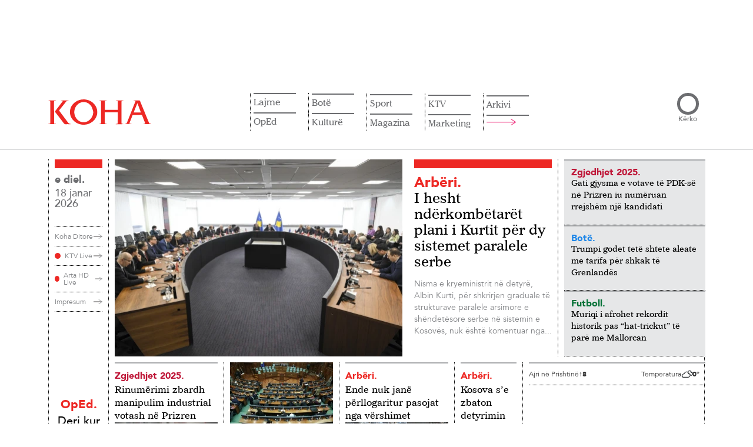

--- FILE ---
content_type: text/html; charset=UTF-8
request_url: https://www.koha.net/
body_size: 25438
content:
<!DOCTYPE html>
<html lang="sq">

<head>
    <meta charset="UTF-8">
    <!-- Google Tag Manager -->
<script>
    (function(w, d, s, l, i) {
        w[l] = w[l] || [];
        w[l].push({
            'gtm.start': new Date().getTime(),
            event: 'gtm.js'
        });
        var f = d.getElementsByTagName(s)[0],
            j = d.createElement(s),
            dl = l != 'dataLayer' ? '&l=' + l : '';
        j.async = true;
        j.src =
            'https://www.googletagmanager.com/gtm.js?id=' + i + dl;
        f.parentNode.insertBefore(j, f);
    })(window, document, 'script', 'dataLayer', 'GTM-N6BKWR6');
</script>
<!-- End Google Tag Manager -->

<script>window.tentacles = {apiToken: 'jc751lptue4rtdxwp81gewess2aq1vrq'};</script>
<script src="https://tentacles.smartocto.com/ten/tentacle.js"></script>

<meta name="google-adsense-account" content="ca-pub-9726860784723998">
<script async src="https://pagead2.googlesyndication.com/pagead/js/adsbygoogle.js?client=ca-pub-9726860784723998"
    crossorigin="anonymous"></script>
    <meta name="viewport" content="width=device-width, initial-scale=1.0">
    <title>    Lajmet e fundit
 - KOHA.net</title>
    <link rel="alternate" hreflang="sq" href="https://www.koha.net/" />
<link rel="alternate" href="https://www.koha.net" hreflang="x-default" />
<link rel="alternate" hreflang="en" href="https://www.koha.net/en/" />
<link rel="alternate" hreflang="de" href="https://www.koha.net/de/" />
<link rel="alternate" hreflang="fr" href="https://www.koha.net/fr/" />
<link rel="alternate" hreflang="es" href="https://www.koha.net/es/" />
<link rel="alternate" hreflang="el" href="https://www.koha.net/el/" />
<link rel="alternate" hreflang="sr" href="https://www.koha.net/sr/" />
<link rel="alternate" hreflang="tr" href="https://www.koha.net/tr/" />
<link rel="alternate" hreflang="mk" href="https://www.koha.net/mk/" />

        <script>
        var _kohaCC = 'US';
        var _allowedCountries = ['ME', 'RS', 'AL', 'RKS', 'MK', 'XK', 'YU', 'XX'];
    </script>
        <link rel="canonical" href="https://www.koha.net" />
    <meta name="description" content="Lajmet nga politika, ekonomia, kultura e sporti vijnë më së shpejti te ju nëpërmjet portalit koha.net. Çdo klik një ecje me kohën!" />
    <meta name="distribution" content="KOHA.net" />
    <meta property="og:title" content="Lajmet e fundit - KOHA.net" />
    <meta property="og:description" content="Lajmet nga politika, ekonomia, kultura e sporti vijnë më së shpejti te ju nëpërmjet portalit koha.net. Çdo klik një ecje me kohën!" />
    <meta property="og:image" content="https://www.koha.net/assets/images/logo.png" />
    <meta property="og:image:secure_url" content="https://www.koha.net/assets/images/logo.png" />
    <meta property="og:image:type" content="image/png" />
    <meta property="og:image:width" content="410" />
    <meta property="og:image:height" content="410" />
    <meta property="og:url" content="https://www.koha.net" />
    <meta property="og:site_name" content="KOHA.net" />
    <meta name="cXenseParse:pageclass" content="frontpage" />
    <meta property="og:type" content="website" />

    <script type="application/ld+json">{"@context":"https://schema.org","@type":"WebSite","url":"https://www.koha.net","name":"Lajmet e fundit - KOHA.net","publisher":{"@type":"Organization","name":"KOHA.net","logo":{"@type":"ImageObject","url":"https://www.koha.net/assets/images/Koha_Logo.svg"}},"description":"Lajmet nga politika, ekonomia, kultura e sporti vijnë më së shpejti te ju nëpërmjet portalit koha.net. Çdo klik një ecje me kohën!","potentialAction":{"@type":"SearchAction","target":{"@type":"EntryPoint","urlTemplate":"https://www.koha.net/kerko?query={search_term_string}"},"query-input":"required name=search_term_string"}}</script>

    <meta name="twitter:site" value="@portalikohanet" />
    <meta name="twitter:card" content="summary_large_image">
    <meta name="twitter:title" content="Lajmet e fundit - KOHA.net">
    <meta name="twitter:description" content="Lajmet nga politika, ekonomia, kultura e sporti vijnë më së shpejti te ju nëpërmjet portalit koha.net. Çdo klik një ecje me kohën!">
    <meta name="twitter:image" content="https://www.koha.net/assets/images/logo.png">

    <link rel="alternate" type="application/atom+xml" title="KOHA.net" href="https://www.koha.net/rss">

    <meta name="twitter:creator" content="@portalikohanet">
    <meta name="twitter:site" content="@portalikohanet">
    <meta name="robots" content="max-image-preview:large">
    <meta property="fb:admins" content="100003087594661" />
    <meta property="fb:pages" content="121364578053756" />
    <link rel="apple-touch-icon" sizes="57x57" href="https://www.koha.net/assets/favicon/apple-icon-57x57.png?v=1.1.1782">
    <link rel="apple-touch-icon" sizes="60x60" href="https://www.koha.net/assets/favicon/apple-icon-60x60.png?v=1.1.1782">
    <link rel="apple-touch-icon" sizes="72x72" href="https://www.koha.net/assets/favicon/apple-icon-72x72.png?v=1.1.1782">
    <link rel="apple-touch-icon" sizes="76x76" href="https://www.koha.net/assets/favicon/apple-icon-76x76.png?v=1.1.1782">
    <link rel="apple-touch-icon" sizes="114x114" href="https://www.koha.net/assets/favicon/apple-icon-114x114.png?v=1.1.1782">
    <link rel="apple-touch-icon" sizes="120x120" href="https://www.koha.net/assets/favicon/apple-icon-120x120.png?v=1.1.1782">
    <link rel="apple-touch-icon" sizes="144x144" href="https://www.koha.net/assets/favicon/apple-icon-144x144.png?v=1.1.1782">
    <link rel="apple-touch-icon" sizes="152x152" href="https://www.koha.net/assets/favicon/apple-icon-152x152.png?v=1.1.1782">
    <link rel="apple-touch-icon" sizes="180x180" href="https://www.koha.net/assets/favicon/apple-icon-180x180.png?v=1.1.1782">
    <link rel="icon" type="image/png" sizes="192x192"
        href="https://www.koha.net/assets/favicon/android-icon-192x192.png?v=1.1.1782">
    <link rel="icon" type="image/png" sizes="32x32"
        href="https://www.koha.net/assets/favicon/favicon-32x32.png?v=1.1.1782">
    <link rel="icon" type="image/png" sizes="96x96"
        href="https://www.koha.net/assets/favicon/favicon-96x96.png?v=1.1.1782">
    <link rel="icon" type="image/png" sizes="16x16"
        href="https://www.koha.net/assets/favicon/favicon-16x16.png?v=1.1.1782">
    <link rel="manifest" href="https://www.koha.net/assets/favicon/manifest.json?v=1.1.1782">
    <meta name="msapplication-TileColor" content="#ed1c24">
    <meta name="msapplication-TileImage" content="https://www.koha.net/assets/favicon/ms-icon-144x144.png?v=1.1.1782">
    <meta name="theme-color" content="#e8303f">

    
    <link rel="preload" href="https://www.koha.net/assets/fonts/AvenirLT-Medium.woff2" as="font" type="font/woff2" crossorigin="anonymous">
    <link rel="preload" href="https://www.koha.net/assets/fonts/AvenirLT-Black.woff2" as="font" type="font/woff2" crossorigin="anonymous">
    <link rel="preload" href="https://www.koha.net/assets/fonts/AvenirLT-Book.woff2" as="font" type="font/woff2" crossorigin="anonymous">
    <link rel="preload" href="https://www.koha.net/assets/fonts/ImperialBT-Roman.woff2" as="font" type="font/woff2" crossorigin="anonymous">
    <link rel="preload" href="https://www.koha.net/assets/fonts/AvenirLT-Roman.woff2" as="font" type="font/woff2" crossorigin="anonymous">

    

    <link rel="preload" href="https://cdn.jsdelivr.net/npm/bootstrap@5.0.2/dist/css/bootstrap.min.css" as="style"
        onload="this.onload=null;this.rel='stylesheet'">
    <noscript>
        <link rel="stylesheet" href="https://cdn.jsdelivr.net/npm/bootstrap@5.0.2/dist/css/bootstrap.min.css"
            integrity="sha384-EVSTQN3/azprG1Anm3QDgpJLIm9Nao0Yz1ztcQTwFspd3yD65VohhpuuCOmLASjC" crossorigin="anonymous">
    </noscript>

    <link rel="preload" href="https://cdn.jsdelivr.net/npm/slick-carousel@1.8.1/slick/slick.css" as="style"
        onload="this.onload=null;this.rel='stylesheet'">
    <noscript>
        <link rel="stylesheet" type="text/css" href="https://cdn.jsdelivr.net/npm/slick-carousel@1.8.1/slick/slick.css">
    </noscript>

    <link rel="preload" href="https://cdn.jsdelivr.net/npm/slick-carousel@1.8.1/slick/slick-theme.css" as="style"
        onload="this.onload=null;this.rel='stylesheet'">
    <noscript>
        <link rel="stylesheet" type="text/css"
            href="https://cdn.jsdelivr.net/npm/slick-carousel@1.8.1/slick/slick-theme.css">
    </noscript>

    <link rel="preload" as="style" href="https://www.koha.net/build/assets/frontend-kI2BMVoW.css" /><link rel="modulepreload" href="https://www.koha.net/build/assets/lazysizes-Bv7IHmS9.js" /><link rel="stylesheet" href="https://www.koha.net/build/assets/frontend-kI2BMVoW.css" /><script type="module" src="https://www.koha.net/build/assets/lazysizes-Bv7IHmS9.js"></script>        <style>
        span.latest-update {
            position: absolute;
            top: 10px;
            right: 10px;
            background: rgba(255, 255, 255, .9);
            padding: 5px 10px;
            font-size: 12px;
            font-family: 'Avenir LT 65';
            color: #666;
        }

        @media only screen and (max-width: 768px) {
            span.latest-update {
                top: auto;
                bottom: 5px;
                right: auto;
                left: 5px;
            }
        }

        section.our_news .news_holder .news_right_content .upper_content .main_news_holder .img_holder {
            position: relative;
        }
    </style>
        <link rel="stylesheet" type="text/css" href="https://www.koha.net/categories/stylesheet">
    <script async src='https://securepubads.g.doubleclick.net/tag/js/gpt.js'></script>
    <script src="https://www.koha.net/assets/js/ads.js?v=1753341481"></script>
    <script>

        if (_allowedCountries.includes(_kohaCC)) {
            (function(src) {
                var a = document.createElement("script");
                a.type = "text/javascript";
                a.src = src;
                var b = document.getElementsByTagName("script")[0];
                b.parentNode.insertBefore(a, b);
            })("https://cdn.pabidding.io/c/koha.min.js");
        } else {
            (function(src) {
                var a = document.createElement("script");
                a.type = "text/javascript";
                a.src = src;
                var b = document.getElementsByTagName("script")[0];
                b.parentNode.insertBefore(a, b);
            })("https://cdn.pabidding.io/c/koha.net.min.js");

            

            document.addEventListener('DOMContentLoaded', function () {
                window.top.infolinks_pid = 3306481;
                var _icesc = top.document.createElement('script');
                _icesc.type = 'text/javascript';
                _icesc.src = '//resources.infolinks.com/js/infolinks_main.js';
                window.top.document.body.appendChild(_icesc);
            });
        }
    </script>
        <script>
        window.googletag = window.googletag || { cmd: [] };
                    googletag.cmd.push(function() {
                googletag.defineSlot('/23130410871/leaderboard1', [[728,90]], 'div-gpt-ad-6716335-1')
                    .addService(googletag.pubads());
                googletag.defineSlot('/23130410871/rectangle1', [[300,250]], 'div-gpt-ad-6716335-2')
                    .addService(googletag.pubads());
                googletag.defineSlot('/23130410871/leaderboard2', [[970,250],[728,90],[980,150]], 'div-gpt-ad-6716335-3')
                    .addService(googletag.pubads());
                googletag.defineSlot('/23130410871/leaderboard3', [[970,250],[728,90],[980,150]], 'div-gpt-ad-6716335-4')
                    .addService(googletag.pubads());
                googletag.defineSlot('/23130410871/leaderboard4', [[970,250],[728,90],[980,150]], 'div-gpt-ad-6716335-5')
                    .addService(googletag.pubads());
                googletag.defineSlot('/23130410871/leaderboard5', [[970,250],[728,90],[980,150]], 'div-gpt-ad-6716335-6')
                    .addService(googletag.pubads());
                googletag.defineSlot('/23130410871/leaderboard6', [[970,250],[728,90],[980,150]], 'div-gpt-ad-6716335-7')
                    .addService(googletag.pubads());
                googletag.defineSlot('/23130410871/rectangle2', [[300,250]], 'div-gpt-ad-6716335-8')
                    .addService(googletag.pubads());
                googletag.defineSlot('/23130410871/rectangle4', [300, 250], 'div-gpt-ad-1753274785455-0')
                    .addService(googletag.pubads());
                googletag.defineSlot('/23130410871/leaderboard7', [[970,250],[728,90],[980,150]], 'div-gpt-ad-6716335-9')
                    .addService(googletag.pubads());
                googletag.defineSlot('/23130410871/leaderboard8', [[970,250],[728,90],[980,150]], 'div-gpt-ad-6716335-10')
                    .addService(googletag.pubads());
                googletag.defineSlot('/23130410871/leaderboard9', [[970,250],[728,90],[980,150]], 'div-gpt-ad-6716335-11')
                    .addService(googletag.pubads());
                googletag.defineSlot('/23130410871/leaderboard10', [[970,250],[728,90],[980,150]], 'div-gpt-ad-6716335-12')
                    .addService(googletag.pubads());

                googletag.pubads().enableSingleRequest();
                googletag.enableServices();
            });
            </script>

    <script src="https://scripts.futureads.io/scripts3/loader2.js" async data-inv="https://ads.futureads.io/"
        data-r="single" data-sender="futureads" data-bundle="desktop"></script>
    <script>
        if (_allowedCountries.includes(_kohaCC)) {
            (window.globalAmlAds = window.globalAmlAds || []).push(function() {
                globalAml.defineSlot({
                    z: 'dcd202be-eaca-4f3c-a133-263b2e0d91e3',
                    ph: 'futureads_dcd202beeaca4f3ca133263b2e0d91e3_zone_116959_sect_45003_site_39170',
                    i: 'inv-nets',
                    s: 'a9c61c02-45ef-4b15-a8a0-1d79cae2503a',
                    sender: 'futureads'
                });
                globalAml.singleRequest("futureads");
            });
        }
        (window.globalAmlAds = window.globalAmlAds || []).push(function() {
            globalAml.defineSlot({
                z: '67748fc2-c4a7-48e7-a25e-0d7377137c9e',
                ph: 'futureads_67748fc2c4a748e7a25e0d7377137c9e_zone_101323_sect_45003_site_39170',
                i: 'inv-nets',
                s: 'a9c61c02-45ef-4b15-a8a0-1d79cae2503a',
                sender: 'futureads'
            });
            globalAml.singleRequest("futureads");
        });
    </script>
    
    <script type="text/javascript">
        (function(c,l,a,r,i,t,y){
            c[a]=c[a]||function(){(c[a].q=c[a].q||[]).push(arguments)};
            t=l.createElement(r);t.async=1;t.src="https://www.clarity.ms/tag/"+i;
            y=l.getElementsByTagName(r)[0];y.parentNode.insertBefore(t,y);
        })(window, document, "clarity", "script", "uf4pkqgokn");
    </script>
    
    <script>
    // Queue stub (SDK loads async)
    window.biskoQueue = window.biskoQueue || [];

    function bsk() {
        biskoQueue.push(arguments);
    }

    // We'll call bsk('init', ...) EXACTLY ONCE below.
    // Other events queued *after* init:
    function enqueueStandardEvents() {
        bsk('time');
        bsk('event', 'pageview');
    }
</script>
<script async src="https://bisko.gjirafa.net/web/koha-sdk.js"></script>


<script>
    (function() {
        const state = {
            initDone: false,
            fallbackTimer: null,
            user: null
        };

        let loginBtn, logoutBtn, userInfoEl, userNameEl;

        function singleInitWithUser(user) {
            if (state.initDone) return;
            if (user?.id) {
                const traits = {};
                if (user.gender) traits.gender = String(user.gender);
                if (user.age) traits.age = String(user.age);
                if (user.group) traits.group = String(user.group);
                if (user.email) traits.email = String(user.email);
                bsk('init', '181131', String(user.id), traits);
            } else {
                bsk('init', '181131'); // default, no user
            }
            enqueueStandardEvents();
            state.initDone = true;
            console.log('initing bisko');
        }

        function showLoggedOut() {
            if (loginBtn) loginBtn.style.display = '';
            if (logoutBtn) logoutBtn.style.display = 'none';
            if (userInfoEl) userInfoEl.style.display = 'none';
        }

        function showLoggedIn(profile) {
            if (loginBtn) loginBtn.style.display = 'none';
            if (logoutBtn) logoutBtn.style.display = '';
            if (userInfoEl) userInfoEl.style.display = '';
            if (userNameEl) {
                const full = [profile?.name, profile?.surname].filter(Boolean).join(' ').trim();
                userNameEl.textContent = full || 'User';
            }
        }

        function extractUser(tonos) {
            const cm = tonos?.clientManager || {};
            const p = cm.profile || {};
            const id = cm.clientSub || p.sub || p.id || p.uuid || cm.userId || p.userId || null;
            return {
                id,
                email: p.email || p.user_email || '',
                name: p.given_name || p.firstName || p.name || '',
                surname: p.family_name || p.lastName || p.surname || '',
                gender: p.gender || undefined,
                age: p.age || undefined,
                group: p.group || undefined
            };
        }

        // === jQuery header wiring (injects name dropdown + logout link) ===
        function kohaDitore(tonos) {
            if (!window.jQuery) return;
            const $ = window.jQuery;

            if (tonos.clientManager.isLoggedIn()) {
                const profile = tonos.clientManager.profile || {};
                const given = profile.given_name || profile.name || 'Llogaria';

                $('a.login-a')
                    .attr('role', 'button')
                    .attr('data-bs-toggle', 'dropdown')
                    .attr('aria-haspopup', 'true')
                    .attr('aria-expanded', 'false')
                    .html(given)
                    .addClass('dropdown-toggle')
                    .attr('href', '#');

                if (!$('.my-account-container .dropdown-menu').length) {
                    $('.my-account-container').append(
                        '<div class="dropdown-menu dropdown-menu-lg-end" aria-labelledby="llogaria-ime-a">' +
                        '<a class="dropdown-item" href="/llogaria-ime/">Llogaria ime</a>' +
                        '<a class="dropdown-item logout-a" href="#" id="logout-a">Dalje</a>' +
                        '</div>'
                    );
                }

                $('#llogaria-ime-a').off('click.prevent').on('click.prevent', function(e) {
                    e.preventDefault();
                });

                // Bind logout (delegated so it survives DOM changes)
                $(document).off('click.logoutA').on('click.logoutA', '#logout-a', function(e) {
                    e.preventDefault();
                    try {
                        tonos.clientManager.onLogout();
                    } catch (err) {
                        console.warn('Logout failed', err);
                    }
                });

            } else {
                // Logged out: clicking login anchor triggers tonos login
                const $ = window.jQuery;
                $(document).off('click.loginA').on('click.loginA', 'a.login-a', function(e) {
                    // If it hasn't become a dropdown toggle yet, treat as login
                    const isDropdown = this.classList.contains('dropdown-toggle') || this.getAttribute(
                        'data-bs-toggle') === 'dropdown';
                    if (!isDropdown) {
                        e.preventDefault();
                        try {
                            tonos.clientManager.onLogin();
                        } catch (err) {
                            console.warn('Login failed', err);
                        }
                    }
                });
            }
        }

        function bindTonos(tonos) {
            if (!tonos) return;

            console.log('tonos loaded and binding');

            // Route-specific hooks
            
            
                        
            tonos.on('onUserReady', () => {
                clearTimeout(state.fallbackTimer);

                const isIn = tonos.clientManager?.isLoggedIn?.();
                if (isIn) {
                    state.user = extractUser(tonos);
                    showLoggedIn(state.user);
                    singleInitWithUser(state.user);
                } else {
                    showLoggedOut();
                    singleInitWithUser(null);
                }

                // build header & bind jQuery UI after state is set
                kohaDitore(tonos);
            });

            // Optional UI hooks (NO re-init)
            tonos.on && tonos.on('onLogin', () => {
                state.user = extractUser(tonos);
                showLoggedIn(state.user);
                // Rebuild header to the dropdown state and show name
                kohaDitore(tonos);
                // If you want an analytic event:
                // bsk('event','login');
            });

            tonos.on && tonos.on('onLogout', () => {
                showLoggedOut();
            });

            console.log('tonos init');
            window.tonos.init();

            // Watchdog: if Tonos never fires within N ms, init as guest
            state.fallbackTimer = setTimeout(() => {
                singleInitWithUser(null);
            }, 3000);
        }

        function bindUI() {
            loginBtn = document.getElementById('login-btn');
            logoutBtn = document.getElementById('logout-btn');
            userInfoEl = document.getElementById('user-info');
            userNameEl = document.getElementById('user-name');

            if (loginBtn) loginBtn.addEventListener('click', () => {
                try {
                    window.tonos?.clientManager?.onLogin?.();
                } catch (e) {
                    console.warn('Login failed', e);
                }
            });
            if (logoutBtn) logoutBtn.addEventListener('click', () => {
                try {
                    window.tonos?.clientManager?.onLogout?.();
                } catch (e) {
                    console.warn('Logout failed', e);
                }
            });
        }

        function tonosLoaded() {
            // Tonos SDK loaded: bind its events
            bindTonos(window.tonos);
        };
        window.tonosLoaded = tonosLoaded;

        if (document.readyState === 'loading') {
            document.addEventListener('DOMContentLoaded', () => {
                bindUI();
            }, {
                once: true
            });
        } else {
            bindUI();
        }
    })
    ();
</script>

<script id="tonos-script" defer onload="tonosLoaded()" type="text/javascript"
    src="https://cdn.tonos.tech/sdk/tonos-script.js?aId=af4b0eca1b7d455b9cb876079d9177ea&t=web&v=2"></script>
</head>

<body>
    

    <!-- Google Tag Manager (noscript) -->
    <noscript><iframe src="https://www.googletagmanager.com/ns.html?id=GTM-N6BKWR6" height="0" width="0"
            style="display:none;visibility:hidden"></iframe></noscript>
    <!-- End Google Tag Manager (noscript) -->
    <div id="fb-root"></div>
    <script async defer crossorigin="anonymous" src="https://connect.facebook.net/en_US/sdk.js#xfbml=1&version=v19.0"
        nonce="Flj9jXUC"></script>
    
    <main>
            <!-- Start Header -->
    <div class="container d-none d-md-block" style="display: block;">
    <div class="d-flex justify-content-center py-4">
        <div class="reklame_live reklame_live_news">
            <div class="reklame_holder">
                <div id="__ads-728x90-1" class="size-728x90 size-300x250">
                                            <div class="mx-auto d-flex align-items-center justify-content-center position-relative "
        id="div-gpt-ad-6716335-1"
        style=" max-width: 728px; max-height: 90px;">
                        <script>
            googletag.cmd.push(function() {
                googletag.display('div-gpt-ad-6716335-1');
            });
        </script>
    </div>
                                    </div>
            </div>
        </div>
    </div>
</div>

<header>
    <div class="container">
        <div class="header_holder">
            <a href="/" class="logo_holder">
                <img src="https://www.koha.net/assets/images/Koha_Logo.svg" alt="KOHA.net" width="175" height="43">
            </a>

            <div class="nav_and_search">
                <div class="nav_holder">

                    <ul class="nav_list language">
                        <li class="has-children list_item">
                            <a href="#" class="toggle">
                                Gjuha
                                <svg xmlns="http://www.w3.org/2000/svg" fill="none" viewBox="0 0 24 24"
                                    stroke-width="1.5" stroke="currentColor" class="w-6 h-6">
                                    <path stroke-linecap="round" stroke-linejoin="round"
                                        d="m19.5 8.25-7.5 7.5-7.5-7.5" />
                                </svg>
                            </a>
                            <ul class="submenu">
                                                                    <li>
                                        <a class="nturl" href="https://www.koha.net/en/"
                                            hreflang="en">Anglisht</a>
                                    </li>
                                                                    <li>
                                        <a class="nturl" href="https://www.koha.net/de/"
                                            hreflang="de">Gjermanisht</a>
                                    </li>
                                                                    <li>
                                        <a class="nturl" href="https://www.koha.net/fr/"
                                            hreflang="fr">Frëngjisht</a>
                                    </li>
                                                                    <li>
                                        <a class="nturl" href="https://www.koha.net/es/"
                                            hreflang="es">Spanjisht</a>
                                    </li>
                                                                    <li>
                                        <a class="nturl" href="https://www.koha.net/el/"
                                            hreflang="el">Greqisht</a>
                                    </li>
                                                                    <li>
                                        <a class="nturl" href="https://www.koha.net/sr/"
                                            hreflang="sr">Serbisht</a>
                                    </li>
                                                                    <li>
                                        <a class="nturl" href="https://www.koha.net/tr/"
                                            hreflang="tr">Turqisht</a>
                                    </li>
                                                                    <li>
                                        <a class="nturl" href="https://www.koha.net/mk/"
                                            hreflang="mk">Maqedonisht</a>
                                    </li>
                                                            </ul>
                        </li>
                    </ul>
                    <ul class="nav_list"><li class="has-children list_item"><a href="/lajme">Lajme</a><ul class="submenu"><li><a href="/arberi">Arbëri</a></li><li><a href="/zgjedhjet-2025">Zgjedhjet 2025</a></li><li><a href="/ekonomi">Ekonomi</a></li><li><a href="/kronike">Kronikë</a></li></ul></li><li class="has-children list_item"><a href="/veshtrime">OpEd</a><ul class="submenu"><li><a href="/opinion">Opinion</a></li><li><a href="/karikatura">Karikatura</a></li></ul></li><li class="has-children list_item"><a href="/bote">Botë</a><ul class="submenu"><li><a href="/rajon">Rajon</a></li></ul></li><li class="has-children list_item"><a href="/kulture">Kulturë</a><ul class="submenu"><li><a href="/shtojca-kulture">Shtojca për Kulturë</a></li></ul></li><li class="has-children list_item"><a href="/sport">Sport</a><ul class="submenu"><li><a href="/futboll">Futboll</a></li><li><a href="/basketboll">Basketboll</a></li><li><a href="/luftarake">Luftarake</a></li><li><a href="/sporte-te-tjera">Sporte të tjera</a></li></ul></li><li class="has-children list_item"><a href="/mes-per-mes">Magazina</a><ul class="submenu"><li><a href="/lifestyle">Lifestyle</a></li><li><a href="/lemsh">Kuriozitet</a></li><li><a href="/showbiz">Showbiz</a></li><li><a href="/horoskopi">Horoskopi</a></li><li><a href="/auto">Auto</a></li><li><a href="/tech">Tech</a></li><li><a href="/enigma">Enigma</a></li><li><a href="/5-germesh">5 Gërmësh</a></li></ul></li><li class="has-children list_item"><a href="/ktv">KTV</a><ul class="submenu"><li><a href="/lajmet-e-mbremjes-ktv">LAJMET E MBRËMJES</a></li><li><a href="/konfront">KONFRONT</a></li><li><a href="/interaktiv-ktv">INTERAKTIV</a></li><li><a href="/60-minuta-ktv">60 MINUTA</a></li><li><a href="/pike-me-veton-surroin">PIKË me Veton Surroin</a></li><li><a href="/038-ktv">038</a></li><li><a href="/sot-ktv">SOT</a></li><li><a href="/express-ktv">EXPRESS</a></li><li><a href="/flladi-veror">Flladi Veror</a></li><li><a href="/cosmo-ktv">COSMO</a></li><li><a href="/jeta-ktv">JETA</a></li><li><a href="/wildlife-ktv">WILDLIFE</a></li><li><a href="/te-linda">TE LINDA</a></li><li><a href="/amerikania-perseri-ne-kosove">Amerikania përsëri në Kosovë</a></li><li><a href="/fakte-me-adnan-merovcin">FAKTE me Adnan Merovcin</a></li><li><a href="/tempus-ktv">TEMPUS</a></li><li><a href="/betimi-per-drejtesi-ktv">BETIMI PËR DREJTËSI</a></li><li><a href="/sporti-ne-ktv-ktv">SPORTI NË KTV</a></li><li><a href="/programi-fluturues-i-femijeve-ktv">PROGRAMI FLUTURUES I FËMIJËVE</a></li><li><a href="/neper-film-ktv">NËPËR FILM</a></li><li><a href="/pro-x-ktv">PRO X</a></li><li><a href="/cka-ka-3-ktv">ÇA KA 3</a></li><li><a href="/aventurat-e-kocit-ktv">Aventurat e Kocit</a></li><li><a href="/artikull-i-sponsorizuar-ktv">Hapësirë e sponsorizuar</a></li></ul></li><li class="list_item"><a href="/shpallje">Marketing</a><ul class="submenu submenu-item"><li><a href="/shpallje">Shpallje</a></li><li><a href="/konkurse">Konkurse</a></li><li><a href="/perkujtime">Përkujtime</a></li></ul></li><li><a href="/arkivi">Arkivi</a></li><li><a href="#"><img src="/assets/icons/Nav_Arrow.svg" alt="" class="open_large_menu"></a></li></ul>
                    
                </div>
                
                <div class="search_holder">
                    <form method="GET" action="https://www.koha.net/kerko" class="search_content">
                        <input type="search" name="query" id="search">
                        <button type="submit">Kërko</button>
                    </form>
                </div>
            </div>
            <div class="hamburger">
                <div class="box"></div>
            </div>
            <div class="large_menu_holder">
    <div class="large_menu container">
        <div class="logo_menu_holder">
            <img src="/assets/images/Koha_White_Logo.svg" alt="KOHA.net" width="176" height="43">
        </div>
        <div class="large_menu_holder_content">
            <div style="margin-right: 50px">

                <ul class="category_list">
                    <li class="has-children category_item">
                        <a href="#">Gjuha</a>
                        <ul class="category_submenu">
                                                            <li>
                                    <a class="nturl" href="https://www.koha.net/en/" hreflang="en">Anglisht</a>
                                </li>
                                                            <li>
                                    <a class="nturl" href="https://www.koha.net/de/" hreflang="de">Gjermanisht</a>
                                </li>
                                                            <li>
                                    <a class="nturl" href="https://www.koha.net/fr/" hreflang="fr">Frëngjisht</a>
                                </li>
                                                            <li>
                                    <a class="nturl" href="https://www.koha.net/es/" hreflang="es">Spanjisht</a>
                                </li>
                                                            <li>
                                    <a class="nturl" href="https://www.koha.net/el/" hreflang="el">Greqisht</a>
                                </li>
                                                            <li>
                                    <a class="nturl" href="https://www.koha.net/sr/" hreflang="sr">Serbisht</a>
                                </li>
                                                            <li>
                                    <a class="nturl" href="https://www.koha.net/tr/" hreflang="tr">Turqisht</a>
                                </li>
                                                            <li>
                                    <a class="nturl" href="https://www.koha.net/mk/" hreflang="mk">Maqedonisht</a>
                                </li>
                                                    </ul>
                    </li>
                </ul>
            </div>
            <div class="large_menu_content">
                                                            <ul class="category_list"><li class="has-children category_item"><a href="/lajme">Lajme</a><ul class="category_submenu"><li><a href="/arberi">Arbëri</a></li><li><a href="/zgjedhjet-2025">Zgjedhjet 2025</a></li><li><a href="/ekonomi">Ekonomi</a></li><li><a href="/kronike">Kronikë</a></li></ul></li><li class="has-children category_item"><a href="/veshtrime">OpEd</a><ul class="category_submenu"><li><a href="/opinion">Opinion</a></li><li><a href="/karikatura">Karikatura</a></li></ul></li></ul>
                                            <ul class="category_list"><li class="has-children category_item"><a href="/bote">Botë</a><ul class="category_submenu"><li><a href="/rajon">Rajon</a></li></ul></li><li class="has-children category_item"><a href="/kulture">Kulturë</a><ul class="category_submenu"><li><a href="/shtojca-kulture">Shtojca për Kulturë</a></li></ul></li></ul>
                                            <ul class="category_list"><li class="has-children category_item"><a href="/sport">Sport</a><ul class="category_submenu"><li><a href="/futboll">Futboll</a></li><li><a href="/basketboll">Basketboll</a></li><li><a href="/luftarake">Luftarake</a></li><li><a href="/sporte-te-tjera">Sporte të tjera</a></li></ul></li><li class="has-children category_item"><a href="/mes-per-mes">Magazina</a><ul class="category_submenu"><li><a href="/lifestyle">Lifestyle</a></li><li><a href="/lemsh">Kuriozitet</a></li><li><a href="/showbiz">Showbiz</a></li><li><a href="/horoskopi">Horoskopi</a></li><li><a href="/auto">Auto</a></li><li><a href="/tech">Tech</a></li></ul></li></ul>
                                            <ul class="category_list"><li class="has-children category_item"><a href="/ktv">KTV</a><ul class="category_submenu"><li><a href="/lajmet-e-mbremjes-ktv">LAJMET E MBRËMJES</a></li><li><a href="/konfront">KONFRONT</a></li><li><a href="/interaktiv-ktv">INTERAKTIV</a></li><li><a href="/60-minuta-ktv">60 MINUTA</a></li><li><a href="/pike-me-veton-surroin">PIKË me Veton Surroin</a></li><li><a href="/038-ktv">038</a></li><li><a href="/sot-ktv">SOT</a></li><li><a href="/express-ktv">EXPRESS</a></li><li><a href="/flladi-veror">Flladi Veror</a></li><li><a href="/cosmo-ktv">COSMO</a></li><li><a href="/jeta-ktv">JETA</a></li><li><a href="/wildlife-ktv">WILDLIFE</a></li><li><a href="/te-linda">TE LINDA</a></li><li><a href="/amerikania-perseri-ne-kosove">Amerikania përsëri në Kosovë</a></li><li><a href="/fakte-me-adnan-merovcin">FAKTE me Adnan Merovcin</a></li><li><a href="/tempus-ktv">TEMPUS</a></li><li><a href="/betimi-per-drejtesi-ktv">BETIMI PËR DREJTËSI</a></li><li><a href="/sporti-ne-ktv-ktv">SPORTI NË KTV</a></li><li><a href="/programi-fluturues-i-femijeve-ktv">PROGRAMI FLUTURUES I FËMIJËVE</a></li><li><a href="/neper-film-ktv">NËPËR FILM</a></li><li><a href="/pro-x-ktv">PRO X</a></li><li><a href="/cka-ka-3-ktv">ÇA KA 3</a></li><li><a href="/aventurat-e-kocit-ktv">Aventurat e Kocit</a></li><li><a href="/artikull-i-sponsorizuar-ktv">Hapësirë e sponsorizuar</a></li></ul></li></ul>
                                            <ul class="category_list"><li class="category_item"><a href="/marketing">Marketing</a></li><li class="category_item"><a href="/arkivi">Arkivi</a></li></ul>
                                                </div>
            <div class="close_menu">
                <img class="large_close" src="/assets/icons/Large_Close.svg" alt="Close" width="25" height="25">
            </div>
        </div>
        <div class="follow_social_media">
            <div class="follow_social_media_holder">
                <p>Follow Koha.net</p>
                <ul class="large_social_media">
                    <li>
                        <a href="https://www.facebook.com/portalikohanet" target="_blank" title="Facebook">
                            <img src="/assets/icons/Facebook.svg" alt="Facebook" width="20" height="20">
                        </a>
                    </li>
                    <li>
                        <a href="https://twitter.com/portalikohanet" target="_blank" title="X">
                            <img src="/assets/icons/Twitter.svg" alt="Twitter" width="20" height="20">
                        </a>
                    </li>
                    <li>
                        <a href="https://www.youtube.com/@ktv-sot9910" target="_blank" title="Youtube">
                            <img src="/assets/icons/Youtube.svg" alt="Youtube" width="20" height="20">
                        </a>
                    </li>
                </ul>
            </div>
        </div>
    </div>
</div>        </div>
            </div>
</header>
<hr class="under_header_lines" />
    <!-- End Header -->

            
        
    <style>
    .is-info {
        background-color: #ED2824 !important;
    }
    .is-info p {
        color: #fff !important;
    }
    .is-info .__arberi {
        color: #fff !important;
    }
</style>
<!-- Start Our News -->
<section class="our_news container">
    <div class="news_holder">
        <div class="news_left_content">
            <div>
                <div class="date_holder">
                    <div class="red_box"></div>
                    <h2>e diel.<span>18 janar 2026</span>
                    </h2>
                </div>
                <ul class="live_podcast_list">
                    <li><a href="/koha-ditore">Koha Ditore
                            <?xml version="1.0" encoding="UTF-8"?><svg id="Layer_1"
                                xmlns="http://www.w3.org/2000/svg" viewBox="0 0 13.5 7.13">
                                <defs>
                                    <style>
                                        .cls-1 {
                                            fill: none;
                                            stroke: #231f20;
                                            stroke-linecap: round;
                                            stroke-linejoin: round;
                                            stroke-width: .71px;
                                        }

                                        .cls-2 {
                                            fill: #231f20;
                                        }
                                    </style>
                                </defs>
                                <line class="cls-1" x1=".35" y1="3.56" x2="12.65" y2="3.56" />
                                <path class="cls-2"
                                    d="M7.81,6.97c-.11-.16-.06-.38,.11-.49l4.57-2.91L7.91,.65c-.16-.1-.21-.32-.11-.49,.1-.17,.33-.21,.49-.11l5.04,3.21c.1,.07,.16,.18,.16,.3s-.06,.23-.16,.3l-5.04,3.21c-.06,.04-.12,.06-.19,.06-.12,0-.23-.06-.3-.16" />
                            </svg>
                        </a></li>
                    <li>
                        <a href="#" class="embed_btn" title="KTV Live"
                            data-url="https://video.gjirafa.com/embed/ktv-live?autoplay=true&amp;am=true&amp;c=1&amp;ts=true">KTV
                            Live
                            <?xml version="1.0" encoding="UTF-8"?><svg id="Layer_1"
                                xmlns="http://www.w3.org/2000/svg" viewBox="0 0 13.5 7.13">
                                <defs>
                                    <style>
                                        .cls-1 {
                                            fill: none;
                                            stroke: #231f20;
                                            stroke-linecap: round;
                                            stroke-linejoin: round;
                                            stroke-width: .71px;
                                        }

                                        .cls-2 {
                                            fill: #231f20;
                                        }
                                    </style>
                                </defs>
                                <line class="cls-1" x1=".35" y1="3.56" x2="12.65" y2="3.56" />
                                <path class="cls-2"
                                    d="M7.81,6.97c-.11-.16-.06-.38,.11-.49l4.57-2.91L7.91,.65c-.16-.1-.21-.32-.11-.49,.1-.17,.33-.21,.49-.11l5.04,3.21c.1,.07,.16,.18,.16,.3s-.06,.23-.16,.3l-5.04,3.21c-.06,.04-.12,.06-.19,.06-.12,0-.23-.06-.3-.16" />
                            </svg>
                        </a>
                    </li>
                    <li>
                        <a href="#" class="embed_btn" title="Arta TV Live"
                            data-url="https://video.gjirafa.com/embed/arta-news?autoplay=true&amp;am=true&amp;c=1&amp;ts=true">Arta
                            HD Live
                            <?xml version="1.0" encoding="UTF-8"?><svg id="Layer_1"
                                xmlns="http://www.w3.org/2000/svg" viewBox="0 0 13.5 7.13">
                                <defs>
                                    <style>
                                        .cls-1 {
                                            fill: none;
                                            stroke: #231f20;
                                            stroke-linecap: round;
                                            stroke-linejoin: round;
                                            stroke-width: .71px;
                                        }

                                        .cls-2 {
                                            fill: #231f20;
                                        }
                                    </style>
                                </defs>
                                <line class="cls-1" x1=".35" y1="3.56" x2="12.65" y2="3.56" />
                                <path class="cls-2"
                                    d="M7.81,6.97c-.11-.16-.06-.38,.11-.49l4.57-2.91L7.91,.65c-.16-.1-.21-.32-.11-.49,.1-.17,.33-.21,.49-.11l5.04,3.21c.1,.07,.16,.18,.16,.3s-.06,.23-.16,.3l-5.04,3.21c-.06,.04-.12,.06-.19,.06-.12,0-.23-.06-.3-.16" />
                            </svg>
                        </a>
                    </li>
                    <li>
                        <a href="/impresum">Impresum
                            <svg id="Layer_1"
                                xmlns="http://www.w3.org/2000/svg" viewBox="0 0 13.5 7.13">
                                <defs>
                                    <style>
                                        .cls-1 {
                                            fill: none;
                                            stroke: #231f20;
                                            stroke-linecap: round;
                                            stroke-linejoin: round;
                                            stroke-width: .71px;
                                        }

                                        .cls-2 {
                                            fill: #231f20;
                                        }
                                    </style>
                                </defs>
                                <line class="cls-1" x1=".35" y1="3.56" x2="12.65" y2="3.56" />
                                <path class="cls-2"
                                    d="M7.81,6.97c-.11-.16-.06-.38,.11-.49l4.57-2.91L7.91,.65c-.16-.1-.21-.32-.11-.49,.1-.17,.33-.21,.49-.11l5.04,3.21c.1,.07,.16,.18,.16,.3s-.06,.23-.16,.3l-5.04,3.21c-.06,.04-.12,.06-.19,.06-.12,0-.23-.06-.3-.16" />
                            </svg>
                        </a>
                    </li>
                </ul>
            </div>

                            <div class="opinions_holder">
                    
                                        <div class="opinions_title_holder">
                        <h2><a
                                href="https://www.koha.net/veshtrime"><span>OpEd.</span></a>
                            <a href="https://www.koha.net/veshtrime/deri-kur-me-hajni" class="title">Deri kur me hajni?</a>

                        </h2>
                        <h3>
                            Flaka Surroi                        </h3>
                    </div>

                    
                                            <ul class="opinions_list">
                                                            <li>
                                    <a href="https://www.koha.net/veshtrime/mesimet-e-nje-jetimi-politik">
                                        <p>Mësimet e një jetimi politik</p>
                                        <span>
                                            Demush Shasha                                        </span>
                                    </a>
                                </li>
                                                            <li>
                                    <a href="https://www.koha.net/opinion/limitet-e-ndermjetesimit-te-be-se-dhe-udhekryqi-ne-te-cilin-gjendet-dialogu-kosove-serbi">
                                        <p>Limitet e ndërmjetësimit të BE-së dhe udhëkryqi në të cilin gjendet dialogu Kosovë-Serbi</p>
                                        <span>
                                            Blerim Vela                                        </span>
                                    </a>
                                </li>
                                                            <li>
                                    <a href="https://www.koha.net/veshtrime/nje-busull-si-me-1989">
                                        <p>Një busull si më 1989</p>
                                        <span>
                                            Veton Surroi                                        </span>
                                    </a>
                                </li>
                                                    </ul>
                                    </div>
            
        </div>
        <div class="news_right_content">
                                            <div class="upper_content">
                    <div class="main_news_holder">
                        <a href="https://www.koha.net/arberi/hesht-nderkombetaret-plani-i-kurtit-per-dy-sistemet-paralele-serbe" class="img_holder p-relative">
                                                        <img src="https://resources.koha.net/images/2026/January/16/1e4253bc-505d-407e-94a7-8d8c797e6ee8.webp?w=530&amp;r=fill&amp;q=90&amp;h=334" alt="Kurti dhe ambasadortet" width="530"
                                height="334">
                                                    </a>
                        <div class="text_holder">
                            <div class="title_holder">
                                <div class="purple_box __arberi-bg"></div>
                                <a href="#" class="__tash __arberi">
                                    Arbëri.
                                </a>

                                <a href="https://www.koha.net/arberi/hesht-nderkombetaret-plani-i-kurtit-per-dy-sistemet-paralele-serbe">
                                    <h1>I hesht ndërkombëtarët plani i Kurtit për dy sistemet paralele serbe</h1>
                                </a>
                                                                    <h4>Nisma e kryeministrit në detyrë, Albin Kurti, për shkrirjen graduale të strukturave paralele arsimore e shëndetësore serbe në sistemin e Kosovës, nuk është komentuar nga...</h4>
                                                            </div>
                                                    </div>
                    </div>
                                            <div class="side_news_holder">
                                                            <a href="https://www.koha.net/zgjedhjet-2025/gati-gjysma-e-votave-te-pdk-se-ne-prizren-iu-numeruan-rrejshem-nje-kandidati" class="video_link side_news_link ">
                                                                        <span
                                        class="__video __zgjedhjet-2025">Zgjedhjet 2025.</span>
                                    <p>Gati gjysma e votave të PDK-së në Prizren iu numëruan rrejshëm një kandidati</p>
                                </a>
                                                            <a href="https://www.koha.net/bote/trumpi-godet-tete-shtete-aleate-me-tarifa-per-shkak-te-grenlandes" class="video_link side_news_link ">
                                                                        <span
                                        class="__video __bote">Botë.</span>
                                    <p>Trumpi godet tetë shtete aleate me tarifa për shkak të Grenlandës</p>
                                </a>
                                                            <a href="https://www.koha.net/futboll/muriqi-i-afrohet-rekordit-historik-pas-hat-trickut-te-pare-me-mallorcan" class="video_link side_news_link ">
                                                                        <span
                                        class="__video __futboll">Futboll.</span>
                                    <p>Muriqi i afrohet rekordit historik pas “hat-trickut” të parë me Mallorcan</p>
                                </a>
                                                    </div>
                                    </div>

                <div class="under_content_holder">
                                                                        <a href="https://www.koha.net/zgjedhjet-2025/rinumerimi-zbardh-vjedhje-industriale-te-votave-ne-prizren" class="border_content">
                                                                                                    <h2>
                                        <span class="__zgjedhjet-2025">Zgjedhjet 2025.</span>
                                        <span class="article-title">
                                            Rinumërimi zbardh manipulim industrial votash në Prizren
                                        </span>
                                    </h2>

                                    <div class="img_holder">
                                                                                <img src="https://resources.koha.net/images/2026/January/15/f79ef11e-be2c-4cee-ba9d-98d6d0f9ea08.webp?w=175&amp;r=fill&amp;q=90&amp;h=135" alt="rinumërimi i votave"
                                            width="175" height="135">
                                    </div>
                                                            </a>
                                                    <a href="https://www.koha.net/arberi/13-ligjet-qe-i-rrezoi-kushtetuesja-prioritete-te-legjislatures-se-re" class="border_content image-inverted">
                                                                                                    <h2>
                                        <span class="__arberi">Arbëri.</span>
                                        <span class="article-title">
                                            Themelimi i Byrosë, ndër çështjet e para që do ta trajtojë legjislatura e re
                                        </span>
                                    </h2>

                                    <div class="img_holder">
                                                                                <img src="https://resources.koha.net/images/2025/November/19/8b5fa949-131c-4ea5-8028-e09686a61725.webp?w=175&amp;r=fill&amp;q=90&amp;h=135" alt="LIVE KUVENDI: Dita vendimtare - qeveri e re apo zgjedhje?"
                                            width="175" height="135">
                                    </div>
                                                            </a>
                                                    <a href="https://www.koha.net/arberi/ende-nuk-jane-perllogaritur-pasojat-nga-vershimet" class="border_content">
                                                                                                    <h2>
                                        <span class="__arberi">Arbëri.</span>
                                        <span class="article-title">
                                            Ende nuk janë përllogaritur pasojat nga vërshimet
                                        </span>
                                    </h2>

                                    <div class="img_holder">
                                                                                <img src="https://resources.koha.net/images/2026/January/07/410b0162-7185-47d6-b08b-4dc5abdfd387.webp?w=175&amp;r=fill&amp;q=90&amp;h=135" alt="vershime"
                                            width="175" height="135">
                                    </div>
                                                            </a>
                        
                        
                                                                            
                                                    <div class="border_content no-images">
                                                                    <a href="https://www.koha.net/arberi/kosova-se-zbaton-detyrimin-per-ti-liruar-nga-tarifa-doganore-automjetet-me-origjine-be-ne">
                                        <h2 class="first_heading">
                                            <span class="__arberi">Arbëri.</span>
                                            <span class="article-title">Kosova s’e zbaton detyrimin për t’i liruar nga tarifa doganore automjetet me origjinë BE-në</span>
                                        </h2>
                                    </a>
                                                                    <a href="https://www.koha.net/arberi/shala-shperfillja-e-vendimit-te-supremes-per-pensionistet-mund-te-coje-ne-pergjegjesi-penale">
                                        <h2 class="first_heading last">
                                            <span class="__arberi">Arbëri.</span>
                                            <span class="article-title">Shala: Shpërfillja e vendimit të Supremes për pensionistët mund të çojë në përgjegjësi penale</span>
                                        </h2>
                                    </a>
                                                            </div>
                                                                <div class="border_content">
                        <div class="under_content">
                            <div class="moti_content">
                                                                                                                <div class="ajri">
                                                <span>Ajri në Prishtinë</span>
                                                <span>↑</span>
                                                <span>8</span>
                                            </div>
                                                                                                                            <div class="temperatura">
                                                <span>Temperatura</span>
                                                <i class="wi wi-owm-803"></i>
                                                <span>0&deg;</span>
                                            </div>
                                                                                                    </div>
                            <div class="reklama_holder mx-auto">
                                <div id="__ads-300x250-b1" style="width: 100%; height: 100%">
                                                                            <div class="mx-auto d-flex align-items-center justify-content-center position-relative my-3 my-md-0"
        id="div-gpt-ad-6716335-2"
        style=" max-width: 300px; max-height: 250px;">
                        <script>
            googletag.cmd.push(function() {
                googletag.display('div-gpt-ad-6716335-2');
            });
        </script>
    </div>
                                                                    </div>
                            </div>
                        </div>
                    </div>

                    
                </div>
                                </div>
    </div>
</section>
    

    <section class="marketing border-top mt-4 pt-4 mb-5">
    <div class="container">
        <div class="d-flex justify-content-between header align-items-end">
            <h2>Promo</h2>
            <a href="/shpallje">Marketing</a>
        </div>
        <div class="swiper-container">
            <div class="swiper-wrapper">
                                    <div class="marketing-item swiper-slide">
                        <a href="https://www.koha.net/reklama-marketing/ipko-dhe-kryqi-i-kuq-se-bashku-per-familjet-e-prekura-nga-permbytjet-ne-kosove" class="img_holder gap-4">
                                                            <figure>
                                    <img class="lazyload img-fluid" src="https://resources.koha.net/assets/1x1.webp?w=1&amp;h=1&amp;v=1"
                                    data-src="https://resources.koha.net/images/2026/January/09/e182511e-a03d-4493-961d-623d115d0afc.webp?w=320&amp;r=fill&amp;q=90&amp;h=220" alt="IPKO" width="320"
                                    height="220">
                                </figure>
                                                        <div class="d-flex d-md-block flex-column">
                                <span class="who mt-0 mt-md-3 d-block">IPKO</span>
                                <span class="title my-2 d-block">IPKO dhe Kryqi i kuq, së bashku për familjet e prekura nga përmbytjet në Kosovë</span>
                                <p>Në përgjigje të përmbytjeve të fundit që kanë prekur disa...</p>
                            </div>
                        </a>
                    </div>
                                    <div class="marketing-item swiper-slide">
                        <a href="https://www.koha.net/reklama-marketing/nlb-muza-hap-thirrje-nderkombetare-per-anetaresim-ne-keshillin-artistik" class="img_holder gap-4">
                                                            <figure>
                                    <img class="lazyload img-fluid" src="https://resources.koha.net/assets/1x1.webp?w=1&amp;h=1&amp;v=1"
                                    data-src="https://resources.koha.net/images/2026/January/08/54d9ae32-5a66-4351-836b-8ef70a9d9ee2.webp?w=320&amp;r=fill&amp;q=90&amp;h=220" alt="NLB MUZA" width="320"
                                    height="220">
                                </figure>
                                                        <div class="d-flex d-md-block flex-column">
                                <span class="who mt-0 mt-md-3 d-block">NLB MUZA</span>
                                <span class="title my-2 d-block">NLB MUZA hap thirrje ndërkombëtare për anëtarësim në Këshillin Artistik!</span>
                                <p>NLB MUZA, Instituti për Menaxhimin e Trashëgimisë Kulturore i themeluar...</p>
                            </div>
                        </a>
                    </div>
                                    <div class="marketing-item swiper-slide">
                        <a href="https://www.koha.net/reklama-marketing/shtojca-per-grate-1" class="img_holder gap-4">
                                                            <figure>
                                    <img class="lazyload img-fluid" src="https://resources.koha.net/assets/1x1.webp?w=1&amp;h=1&amp;v=1"
                                    data-src="https://resources.koha.net/images/2025/December/31/3947fb78-c2a4-49ef-b366-0f6fda429963.webp?w=320&amp;r=fill&amp;q=90&amp;h=220" alt="SHTOJCA PËR GRATË" width="320"
                                    height="220">
                                </figure>
                                                        <div class="d-flex d-md-block flex-column">
                                <span class="who mt-0 mt-md-3 d-block">SHTOJCA PËR GRATË</span>
                                <span class="title my-2 d-block">GRATË NË PASQYRË 2025</span>
                                <p>GRATË NË PASQYRË 2025.pdf</p>
                            </div>
                        </a>
                    </div>
                                    <div class="marketing-item swiper-slide">
                        <a href="https://www.koha.net/reklama-marketing/ipko-pershpejton-transformimin-digjital-me-zgjerimin-e-rrjetit-5g-ne-kosove" class="img_holder gap-4">
                                                            <figure>
                                    <img class="lazyload img-fluid" src="https://resources.koha.net/assets/1x1.webp?w=1&amp;h=1&amp;v=1"
                                    data-src="https://resources.koha.net/images/2025/December/30/a6706c29-2ad5-4b86-99d4-7ebcb97ea835.webp?w=320&amp;r=fill&amp;q=90&amp;h=220" alt="ipko" width="320"
                                    height="220">
                                </figure>
                                                        <div class="d-flex d-md-block flex-column">
                                <span class="who mt-0 mt-md-3 d-block">ipko</span>
                                <span class="title my-2 d-block">IPKO përshpejton transformimin digjital me zgjerimin e rrjetit 5G në Kosovë</span>
                                <p>  IPKO Telecommunications po vazhdon transformimin e rrjetit të saj mobil,...</p>
                            </div>
                        </a>
                    </div>
                            </div>
        </div>
    </div>
</section>



    

    <div class="mx-auto d-flex align-items-center justify-content-center position-relative "
        id="div-gpt-ad-6716335-3"
        style=" max-width: 970px; max-height: 250px;">
                        <script>
            googletag.cmd.push(function() {
                googletag.display('div-gpt-ad-6716335-3');
            });
        </script>
    </div>

    

    <!-- Start Kuriozitet -->
    <section class="kuriozitet news_video_slider swiper-container">
        <style>
            .slideshow-arrow {
                fill: #fff;
                stroke: var(--arberi-color);
                stroke-width: 11.34px;
            }
        </style>
        <div class="is-loading">Loading...</div>
                <div class="kuriozitet_slider_holder">
            <div class="white_box">
                <span class="swiper-title">Video.</span>
            </div>
            <div class="kuriozitet_slider">
                                                            <a href="https://www.koha.net/video/479476" class="inside_slider_content lazyload" data-bg="https://resources.koha.net/images/2026/January/17/7826c26b-5d50-4d26-8b65-c171b0584598.webp?w=400&amp;r=fill&amp;q=90&amp;h=550"  data-order="1">
                            <p>Vlerësohet lart veprimtaria e Jusuf e Bardhosh Gërvallës dhe Kadri Zekës</p>
                                                            <svg class="play-icon" xmlns="http://www.w3.org/2000/svg" viewBox="0 0 31.87 31.87"><defs><style>.cls-1{fill:#fff;}.cls-2{fill:#929497;}</style></defs><path class="cls-1" d="M31.87,15.93c0,8.8-7.14,15.94-15.94,15.94S0,24.74,0,15.93,7.13,0,15.93,0s15.94,7.13,15.94,15.93"/><polygon class="cls-2" points="14.37 11.69 14.37 20.64 19.24 15.76 14.37 11.69"/></svg>
                                                    </a>
                                                            <a href="https://www.koha.net/video/479475" class="inside_slider_content lazyload" data-bg="https://resources.koha.net/images/2026/January/07/410b0162-7185-47d6-b08b-4dc5abdfd387.webp?w=400&amp;r=fill&amp;q=90&amp;h=550"  data-order="2">
                            <p>Ende nuk janë përllogaritur pasojat nga vërshimet</p>
                                                            <svg class="play-icon" xmlns="http://www.w3.org/2000/svg" viewBox="0 0 31.87 31.87"><defs><style>.cls-1{fill:#fff;}.cls-2{fill:#929497;}</style></defs><path class="cls-1" d="M31.87,15.93c0,8.8-7.14,15.94-15.94,15.94S0,24.74,0,15.93,7.13,0,15.93,0s15.94,7.13,15.94,15.93"/><polygon class="cls-2" points="14.37 11.69 14.37 20.64 19.24 15.76 14.37 11.69"/></svg>
                                                    </a>
                                                            <a href="https://www.koha.net/video/479471" class="inside_slider_content lazyload" data-bg="https://resources.koha.net/images/2025/February/20/184e3ca7-4d9b-4c79-bcbf-4c15f1fd6579.webp?w=400&amp;r=fill&amp;q=90&amp;h=550"  data-order="3">
                            <p>Kosova s’e zbaton detyrimin për t’i liruar nga tarifa doganore automjetet me origjinë BE-në</p>
                                                            <svg class="play-icon" xmlns="http://www.w3.org/2000/svg" viewBox="0 0 31.87 31.87"><defs><style>.cls-1{fill:#fff;}.cls-2{fill:#929497;}</style></defs><path class="cls-1" d="M31.87,15.93c0,8.8-7.14,15.94-15.94,15.94S0,24.74,0,15.93,7.13,0,15.93,0s15.94,7.13,15.94,15.93"/><polygon class="cls-2" points="14.37 11.69 14.37 20.64 19.24 15.76 14.37 11.69"/></svg>
                                                    </a>
                                                            <a href="https://www.koha.net/video/479469" class="inside_slider_content lazyload" data-bg="https://resources.koha.net/images/2026/January/16/1e4253bc-505d-407e-94a7-8d8c797e6ee8.webp?w=400&amp;r=fill&amp;q=90&amp;h=550"  data-order="4">
                            <p>I hesht ndërkombëtarët plani i Kurtit për dy sistemet paralele serbe</p>
                                                            <svg class="play-icon" xmlns="http://www.w3.org/2000/svg" viewBox="0 0 31.87 31.87"><defs><style>.cls-1{fill:#fff;}.cls-2{fill:#929497;}</style></defs><path class="cls-1" d="M31.87,15.93c0,8.8-7.14,15.94-15.94,15.94S0,24.74,0,15.93,7.13,0,15.93,0s15.94,7.13,15.94,15.93"/><polygon class="cls-2" points="14.37 11.69 14.37 20.64 19.24 15.76 14.37 11.69"/></svg>
                                                    </a>
                                                            <a href="https://www.koha.net/video/479464" class="inside_slider_content lazyload" data-bg="https://resources.koha.net/images/2025/November/19/8b5fa949-131c-4ea5-8028-e09686a61725.webp?w=400&amp;r=fill&amp;q=90&amp;h=550"  data-order="5">
                            <p>Themelimi i Byrosë, ndër çështjet e para që do ta trajtojë legjislatura e re</p>
                                                            <svg class="play-icon" xmlns="http://www.w3.org/2000/svg" viewBox="0 0 31.87 31.87"><defs><style>.cls-1{fill:#fff;}.cls-2{fill:#929497;}</style></defs><path class="cls-1" d="M31.87,15.93c0,8.8-7.14,15.94-15.94,15.94S0,24.74,0,15.93,7.13,0,15.93,0s15.94,7.13,15.94,15.93"/><polygon class="cls-2" points="14.37 11.69 14.37 20.64 19.24 15.76 14.37 11.69"/></svg>
                                                    </a>
                                                            <a href="https://www.koha.net/video/479462" class="inside_slider_content lazyload" data-bg="https://resources.koha.net/images/2026/January/15/f79ef11e-be2c-4cee-ba9d-98d6d0f9ea08.webp?w=400&amp;r=fill&amp;q=90&amp;h=550"  data-order="6">
                            <p>Rinumërimi zbardh manipulim industrial votash në Prizren</p>
                                                            <svg class="play-icon" xmlns="http://www.w3.org/2000/svg" viewBox="0 0 31.87 31.87"><defs><style>.cls-1{fill:#fff;}.cls-2{fill:#929497;}</style></defs><path class="cls-1" d="M31.87,15.93c0,8.8-7.14,15.94-15.94,15.94S0,24.74,0,15.93,7.13,0,15.93,0s15.94,7.13,15.94,15.93"/><polygon class="cls-2" points="14.37 11.69 14.37 20.64 19.24 15.76 14.37 11.69"/></svg>
                                                    </a>
                                                            <a href="https://www.koha.net/video/479421" class="inside_slider_content lazyload" data-bg="https://resources.koha.net/images/2026/January/16/82e890fc-6f84-4df8-8104-4f0c9d757445.webp?w=400&amp;r=fill&amp;q=90&amp;h=550"  data-order="7">
                            <p>Shala: Vetëm Prokurori i Shtetit mund të autorizojë ekzaminimin e telefonave të sekuestruar</p>
                                                            <svg class="play-icon" xmlns="http://www.w3.org/2000/svg" viewBox="0 0 31.87 31.87"><defs><style>.cls-1{fill:#fff;}.cls-2{fill:#929497;}</style></defs><path class="cls-1" d="M31.87,15.93c0,8.8-7.14,15.94-15.94,15.94S0,24.74,0,15.93,7.13,0,15.93,0s15.94,7.13,15.94,15.93"/><polygon class="cls-2" points="14.37 11.69 14.37 20.64 19.24 15.76 14.37 11.69"/></svg>
                                                    </a>
                                                            <a href="https://www.koha.net/video/479410" class="inside_slider_content lazyload" data-bg="https://resources.koha.net/images/2026/January/16/8ba16d73-62e3-456d-a74d-9c0e5e51de7d.webp?w=400&amp;r=fill&amp;q=90&amp;h=550"  data-order="8">
                            <p>Procedura ndaj Sveçlës veçohet, seanca ndërpritet me kërkesë të Zybës</p>
                                                            <svg class="play-icon" xmlns="http://www.w3.org/2000/svg" viewBox="0 0 31.87 31.87"><defs><style>.cls-1{fill:#fff;}.cls-2{fill:#929497;}</style></defs><path class="cls-1" d="M31.87,15.93c0,8.8-7.14,15.94-15.94,15.94S0,24.74,0,15.93,7.13,0,15.93,0s15.94,7.13,15.94,15.93"/><polygon class="cls-2" points="14.37 11.69 14.37 20.64 19.24 15.76 14.37 11.69"/></svg>
                                                    </a>
                                                            <a href="https://www.koha.net/video/479409" class="inside_slider_content lazyload" data-bg="https://resources.koha.net/images/2026/January/16/89c99aab-0460-4491-8c41-d51ab5555dfa.webp?w=400&amp;r=fill&amp;q=90&amp;h=550"  data-order="9">
                            <p>Dy të akuzuarit e rastit “Banjska” nuk deklarohen mbi fajësinë</p>
                                                            <svg class="play-icon" xmlns="http://www.w3.org/2000/svg" viewBox="0 0 31.87 31.87"><defs><style>.cls-1{fill:#fff;}.cls-2{fill:#929497;}</style></defs><path class="cls-1" d="M31.87,15.93c0,8.8-7.14,15.94-15.94,15.94S0,24.74,0,15.93,7.13,0,15.93,0s15.94,7.13,15.94,15.93"/><polygon class="cls-2" points="14.37 11.69 14.37 20.64 19.24 15.76 14.37 11.69"/></svg>
                                                    </a>
                                                            <a href="https://www.koha.net/video/479398" class="inside_slider_content lazyload" data-bg="https://resources.koha.net/images/2026/January/16/dd036e99-5d0e-48de-91ef-6b9e2f80dc31.webp?w=400&amp;r=fill&amp;q=90&amp;h=550"  data-order="10">
                            <p>Pensionistët i humbasin mjetet po qe se nuk lajmërohen brenda 9 muajsh</p>
                                                            <svg class="play-icon" xmlns="http://www.w3.org/2000/svg" viewBox="0 0 31.87 31.87"><defs><style>.cls-1{fill:#fff;}.cls-2{fill:#929497;}</style></defs><path class="cls-1" d="M31.87,15.93c0,8.8-7.14,15.94-15.94,15.94S0,24.74,0,15.93,7.13,0,15.93,0s15.94,7.13,15.94,15.93"/><polygon class="cls-2" points="14.37 11.69 14.37 20.64 19.24 15.76 14.37 11.69"/></svg>
                                                    </a>
                                                            <a href="https://www.koha.net/video/479397" class="inside_slider_content lazyload" data-bg="https://resources.koha.net/images/2026/January/16/c975457f-aff7-4e6b-ba9f-a9fac61e828b.webp?w=400&amp;r=fill&amp;q=90&amp;h=550"  data-order="11">
                            <p>Nuk zbatohet vendimi që i liron pensionistët nga obligimi për të dëshmuar se janë gjallë</p>
                                                            <svg class="play-icon" xmlns="http://www.w3.org/2000/svg" viewBox="0 0 31.87 31.87"><defs><style>.cls-1{fill:#fff;}.cls-2{fill:#929497;}</style></defs><path class="cls-1" d="M31.87,15.93c0,8.8-7.14,15.94-15.94,15.94S0,24.74,0,15.93,7.13,0,15.93,0s15.94,7.13,15.94,15.93"/><polygon class="cls-2" points="14.37 11.69 14.37 20.64 19.24 15.76 14.37 11.69"/></svg>
                                                    </a>
                                                            <a href="https://www.koha.net/video/479396" class="inside_slider_content lazyload" data-bg="https://resources.koha.net/images/2026/January/14/d1beb441-62a0-45aa-817c-1e1109657bae.webp?w=400&amp;r=fill&amp;q=90&amp;h=550"  data-order="12">
                            <p>Nga manipulimi gjatë numërimit të votave përfituan edhe liderët e partive</p>
                                                            <svg class="play-icon" xmlns="http://www.w3.org/2000/svg" viewBox="0 0 31.87 31.87"><defs><style>.cls-1{fill:#fff;}.cls-2{fill:#929497;}</style></defs><path class="cls-1" d="M31.87,15.93c0,8.8-7.14,15.94-15.94,15.94S0,24.74,0,15.93,7.13,0,15.93,0s15.94,7.13,15.94,15.93"/><polygon class="cls-2" points="14.37 11.69 14.37 20.64 19.24 15.76 14.37 11.69"/></svg>
                                                    </a>
                                                            <a href="https://www.koha.net/video/479394" class="inside_slider_content lazyload" data-bg="https://resources.koha.net/images/2026/January/16/79225c2d-cde6-4f27-a786-2774ad00b85d.webp?w=400&amp;r=fill&amp;q=90&amp;h=550"  data-order="13">
                            <p>Kurti synon integrimin e institucioneve paralele arsimore e shëndetësore të Serbisë në sistem të Kosovës</p>
                                                            <svg class="play-icon" xmlns="http://www.w3.org/2000/svg" viewBox="0 0 31.87 31.87"><defs><style>.cls-1{fill:#fff;}.cls-2{fill:#929497;}</style></defs><path class="cls-1" d="M31.87,15.93c0,8.8-7.14,15.94-15.94,15.94S0,24.74,0,15.93,7.13,0,15.93,0s15.94,7.13,15.94,15.93"/><polygon class="cls-2" points="14.37 11.69 14.37 20.64 19.24 15.76 14.37 11.69"/></svg>
                                                    </a>
                                                            <a href="https://www.koha.net/video/479384" class="inside_slider_content lazyload" data-bg="https://resources.koha.net/images/2026/January/16/e123e5cd-769b-4026-8559-2ded5f8ac7b0.webp?w=400&amp;r=fill&amp;q=90&amp;h=550"  data-order="14">
                            <p>Zv.kryeprokurori i Prokurorisë Speciale: Precedent i rrezikshëm nëse Kurti intervistohet në Qeveri</p>
                                                            <svg class="play-icon" xmlns="http://www.w3.org/2000/svg" viewBox="0 0 31.87 31.87"><defs><style>.cls-1{fill:#fff;}.cls-2{fill:#929497;}</style></defs><path class="cls-1" d="M31.87,15.93c0,8.8-7.14,15.94-15.94,15.94S0,24.74,0,15.93,7.13,0,15.93,0s15.94,7.13,15.94,15.93"/><polygon class="cls-2" points="14.37 11.69 14.37 20.64 19.24 15.76 14.37 11.69"/></svg>
                                                    </a>
                                                            <a href="https://www.koha.net/video/479382" class="inside_slider_content lazyload" data-bg="https://resources.koha.net/images/2026/January/11/7716ad15-bd39-42c4-94c9-9af80c2d7f8c.webp?w=400&amp;r=fill&amp;q=90&amp;h=550"  data-order="15">
                            <p>Bashkëbisedim me Blerim Shalën | Emisioni i plotë (I)</p>
                                                            <svg class="play-icon" xmlns="http://www.w3.org/2000/svg" viewBox="0 0 31.87 31.87"><defs><style>.cls-1{fill:#fff;}.cls-2{fill:#929497;}</style></defs><path class="cls-1" d="M31.87,15.93c0,8.8-7.14,15.94-15.94,15.94S0,24.74,0,15.93,7.13,0,15.93,0s15.94,7.13,15.94,15.93"/><polygon class="cls-2" points="14.37 11.69 14.37 20.64 19.24 15.76 14.37 11.69"/></svg>
                                                    </a>
                            </div>
        </div>
        <!-- <hr class="kuriozitet_line"> -->
    </section>
    <!-- End Kuriozitet -->

    <!-- Start Our News Second -->
    <section class="our_news_second">
        <div class="our_news_second_reklama container">
            <div class="mx-auto d-flex align-items-center justify-content-center position-relative mb-5"
        id="div-gpt-ad-6716335-4"
        style=" max-width: 970px; max-height: 250px;">
                        <script>
            googletag.cmd.push(function() {
                googletag.display('div-gpt-ad-6716335-4');
            });
        </script>
    </div>

            <hr class="our_news_second_line">
            <div class="our_news_second_holder">
                <div class="our_news_second_content_holder">
    <div class="title_holder">
        <div class="circle_box"></div>
        <h3 class="list-title">
            <a class="" href="https://www.koha.net/arkivi?f=2026-01-17&amp;t=2026-01-18">Të fundit</a>
        </h3>
    </div>
            <a href="https://www.koha.net/shtojca-kulture/sentimental-value-fitues-i-oscarit-evropian-qe-therret-per-liri" class="our_news_second_content">
            <div class="img_holder">
                                                    <img class="lazyload" src="https://resources.koha.net/assets/1x1.webp?w=1&amp;h=1&amp;v=1" data-src="https://resources.koha.net/images/2026/January/17/6c361454-361c-496e-baf4-9c5e1ef0e5e9.webp?w=60&amp;r=fill&amp;q=90&amp;h=40" alt="“Kinemaja është vendi ku mësojmë se jemi njerëz”, ka thënë Joachim Trier, fitues absolut në edicionin e 38-të të “European Film Awards” me “Sentimental Value”" width="60" height="40">
                            </div>
            <div class="text_holder">
                <span>5 o. më parë.</span>
                <span class="article-title">“Sentimental Value”,  fitues i “Oscarit” evropian që thërret për liri</span>
            </div>
        </a>
            <a href="https://www.koha.net/arberi/flamuri-kombetar-shqiptar-nxit-tensione-ne-protesten-ne-novi-sad" class="our_news_second_content">
            <div class="img_holder">
                                                    <img class="lazyload" src="https://resources.koha.net/assets/1x1.webp?w=1&amp;h=1&amp;v=1" data-src="https://resources.koha.net/images/2026/January/17/50c8574e-7110-4b19-96ab-704cf1742b88.webp?w=60&amp;r=fill&amp;q=90&amp;h=40" alt="Flamuri kombetar ne Novi Sad" width="60" height="40">
                            </div>
            <div class="text_holder">
                <span>5 o. më parë.</span>
                <span class="article-title">Flamuri kombëtar shqiptar nxit tensione në protestën në Novi-Sad</span>
            </div>
        </a>
            <a href="https://www.koha.net/showbiz/the-beauty-seriali-i-ri-per-boten-e-erret-te-modes" class="our_news_second_content">
            <div class="img_holder">
                                                    <img class="lazyload" src="https://resources.koha.net/assets/1x1.webp?w=1&amp;h=1&amp;v=1" data-src="https://resources.koha.net/images/2026/January/17/4c465663-820d-4100-af86-f2d9f2dc3d59.webp?w=60&amp;r=fill&amp;q=90&amp;h=40" alt="The Beauty" width="60" height="40">
                            </div>
            <div class="text_holder">
                <span>5 o. më parë.</span>
                <span class="article-title">“The Beauty”, seriali i ri për botën e errët të modës</span>
            </div>
        </a>
            <a href="https://www.koha.net/futboll/zhegrova-me-juven-mposhten-nga-cagliari" class="our_news_second_content">
            <div class="img_holder">
                                                    <img class="lazyload" src="https://resources.koha.net/assets/1x1.webp?w=1&amp;h=1&amp;v=1" data-src="https://resources.koha.net/images/2026/January/12/236c1d63-3a75-4ce4-90bd-0b68f4a34cd0.webp?w=60&amp;r=fill&amp;q=90&amp;h=40" alt="Edon Zhegrova" width="60" height="40">
                            </div>
            <div class="text_holder">
                <span>6 o. më parë.</span>
                <span class="article-title">Zhegrova me Juven mposhten nga Cagliari</span>
            </div>
        </a>
            <a href="https://www.koha.net/basketboll/milaciq-trajner-i-ri-i-pejes" class="our_news_second_content">
            <div class="img_holder">
                                                    <img class="lazyload" src="https://resources.koha.net/assets/1x1.webp?w=1&amp;h=1&amp;v=1" data-src="https://resources.koha.net/images/2026/January/17/f4f88fdd-0aae-49f3-adb2-54ed7f8e0ef3.webp?w=60&amp;r=fill&amp;q=90&amp;h=40" alt="Damir Milaçiq" width="60" height="40">
                            </div>
            <div class="text_holder">
                <span>6 o. më parë.</span>
                <span class="article-title">Milaçiq, trajner i ri i Pejës</span>
            </div>
        </a>
    </div>                <div class="our_news_second_content_holder">
                    <div class="title_holder">
                        <div class="circle_box"></div>
                        <h3>Më të lexuarat</h3>
                    </div>
                    <ul data-tabs class="tabby">
                        <li><a data-tabby-default href="#arberi">Arbëri</a></li>
                        <li><a href="#bote">Botë</a></li>
                        <li><a href="#kulture">Kulturë</a></li>
                        <li><a href="#sport">Sport</a></li>
                        <li><a href="#te-gjitha">Të gjitha</a></li>
                    </ul>

                    <div id="arberi">
                                                                                    <div class="our_news_second_content">
                                    <div class="number">
                                        <h1>1</h1>
                                    </div>
                                    <a class="text_holder" href="https://www.koha.net/arberi/pensionistet-i-humbasin-mjetet-po-qe-se-nuk-lajmerohen-brenda-9-muajsh">Pensionistët i humbasin mjetet po qe se nuk lajmërohen brenda 9 muajsh</a>
                                </div>
                                                            <div class="our_news_second_content">
                                    <div class="number">
                                        <h1>2</h1>
                                    </div>
                                    <a class="text_holder" href="https://www.koha.net/arberi/hesht-nderkombetaret-plani-i-kurtit-per-dy-sistemet-paralele-serbe">I hesht ndërkombëtarët plani i Kurtit për dy sistemet paralele serbe</a>
                                </div>
                                                            <div class="our_news_second_content">
                                    <div class="number">
                                        <h1>3</h1>
                                    </div>
                                    <a class="text_holder" href="https://www.koha.net/arberi/shperfillet-gjykata-pensionistet-detyrohen-te-deshmojne-se-jane-gjalle">Shpërfillet gjykata, pensionistët detyrohen të dëshmojnë se janë gjallë</a>
                                </div>
                                                            <div class="our_news_second_content">
                                    <div class="number">
                                        <h1>4</h1>
                                    </div>
                                    <a class="text_holder" href="https://www.koha.net/arberi/nuk-zbatohet-vendimi-qe-i-liron-pensionistet-nga-obligimi-per-te-deshmuar-se-jane-gjalle">Nuk zbatohet vendimi që i liron pensionistët nga obligimi për të dëshmuar se janë gjallë</a>
                                </div>
                                                            <div class="our_news_second_content">
                                    <div class="number">
                                        <h1>5</h1>
                                    </div>
                                    <a class="text_holder" href="https://www.koha.net/arberi/zevendeskryeprokurori-i-prokurorise-speciale-precedent-i-rrezikshem-nese-kurti-intervistohet-ne-qeveri">Zv.kryeprokurori i Prokurorisë Speciale: Precedent i rrezikshëm nëse Kurti intervistohet në Qeveri</a>
                                </div>
                                                                        </div>
                    <div id="bote">
                                                                                    <div class="our_news_second_content">
                                    <div class="number">
                                        <h1>1</h1>
                                    </div>
                                    <a class="text_holder" href="https://www.koha.net/bote/u-mashtruam-gruaja-qe-i-joshi-burrat-e-huaj-te-luftojne-per-rusine">“U mashtruam”: Gruaja që i joshi burrat e huaj të luftojnë për Rusinë</a>
                                </div>
                                                            <div class="our_news_second_content">
                                    <div class="number">
                                        <h1>2</h1>
                                    </div>
                                    <a class="text_holder" href="https://www.koha.net/bote/fshati-qe-u-zhduk-brenda-pak-ditesh">Fshati që u zhduk brenda pak ditësh</a>
                                </div>
                                                            <div class="our_news_second_content">
                                    <div class="number">
                                        <h1>3</h1>
                                    </div>
                                    <a class="text_holder" href="https://www.koha.net/bote/trumpi-kercenon-vendet-qe-se-mbeshtesin-per-grenlanden-mund-tu-vendos-tarifa-te-ashpra">Trumpi kërcënon vendet që s’e mbështesin për Grenlandën: Mund t’u vendos tarifa të ashpra</a>
                                </div>
                                                            <div class="our_news_second_content">
                                    <div class="number">
                                        <h1>4</h1>
                                    </div>
                                    <a class="text_holder" href="https://www.koha.net/bote/rusia-thote-se-grenlanda-i-perket-danimarkes">Rusia thotë se Grenlanda i përket Danimarkës</a>
                                </div>
                                                            <div class="our_news_second_content">
                                    <div class="number">
                                        <h1>5</h1>
                                    </div>
                                    <a class="text_holder" href="https://www.koha.net/bote/trumpi-godet-tete-shtete-aleate-me-tarifa-per-shkak-te-grenlandes">Trumpi godet tetë shtete aleate me tarifa për shkak të Grenlandës</a>
                                </div>
                                                                        </div>
                    <div id="kulture">
                                                                                    <div class="our_news_second_content">
                                    <div class="number">
                                        <h1>1</h1>
                                    </div>
                                    <a class="text_holder" href="https://www.koha.net/kulture/carshia-e-vjeter-e-pejes-zgjerohet-me-25-hektare-nen-mbrojtje">Çarshia e Vjetër e Pejës “zgjerohet” me 25 hektarë nën mbrojtje</a>
                                </div>
                                                            <div class="our_news_second_content">
                                    <div class="number">
                                        <h1>2</h1>
                                    </div>
                                    <a class="text_holder" href="https://www.koha.net/kulture/treshja-e-ashak-ut-refuzoi-bashkepunimin-per-fjalor-sa-per-sy-e-faqe">Treshja e ASHAK-ut refuzoi bashkëpunimin për Fjalor sa për sy e faqe</a>
                                </div>
                                                            <div class="our_news_second_content">
                                    <div class="number">
                                        <h1>3</h1>
                                    </div>
                                    <a class="text_holder" href="https://www.koha.net/kulture/parcela-e-cliron-token-nga-kaosi">“Parcela” e çliron tokën nga kaosi</a>
                                </div>
                                                            <div class="our_news_second_content">
                                    <div class="number">
                                        <h1>4</h1>
                                    </div>
                                    <a class="text_holder" href="https://www.koha.net/kulture/pavijoni-i-kosoves-ne-hapesiren-e-braktisur-te-arkitektures-veneciane">Pavijoni i Kosovës në hapësirën e braktisur të arkitekturës veneciane</a>
                                </div>
                                                            <div class="our_news_second_content">
                                    <div class="number">
                                        <h1>5</h1>
                                    </div>
                                    <a class="text_holder" href="https://www.koha.net/kulture/lavjerrs-mat-pulsin-e-cmimit-te-artit">“Lavjerr’s” mat pulsin e çmimit të artit</a>
                                </div>
                                                                        </div>
                    <div id="sport">
                                                                                    <div class="our_news_second_content">
                                    <div class="number">
                                        <h1>1</h1>
                                    </div>
                                    <a class="text_holder" href="https://www.koha.net/basketboll/fbk-ja-deklarohet-per-zhvillimet-te-prishtina">FBK-ja deklarohet për &quot;zhvillimet te Prishtina&quot;</a>
                                </div>
                                                            <div class="our_news_second_content">
                                    <div class="number">
                                        <h1>2</h1>
                                    </div>
                                    <a class="text_holder" href="https://www.koha.net/basketboll/beke-berisha-dorehiqet-nga-posti-i-kryetarit-te-sigal-prishtines">Bekë Berisha tregon pse po largohet nga posti i kryetarit të Prishtinës</a>
                                </div>
                                                            <div class="our_news_second_content">
                                    <div class="number">
                                        <h1>3</h1>
                                    </div>
                                    <a class="text_holder" href="https://www.koha.net/futboll/muriqi-i-afrohet-rekordit-historik-pas-hat-trickut-te-pare-me-mallorcan">Muriqi i afrohet rekordit historik pas “hat-trickut” të parë me Mallorcan</a>
                                </div>
                                                            <div class="our_news_second_content">
                                    <div class="number">
                                        <h1>4</h1>
                                    </div>
                                    <a class="text_holder" href="https://www.koha.net/luftarake/federata-evropiane-per-driton-kuken-te-ndertosh-ferrari">Federata Evropiane për Driton Kukën: “Të ndërtosh Ferrari”</a>
                                </div>
                                                            <div class="our_news_second_content">
                                    <div class="number">
                                        <h1>5</h1>
                                    </div>
                                    <a class="text_holder" href="https://www.koha.net/futboll/muriqi-snjeh-kundershtar-i-shenon-edhe-bilbaos">Muriqi vazhdon me supërformë</a>
                                </div>
                                                                        </div>
                    <div id="te-gjitha">
                                                                                    <div class="our_news_second_content">
                                    <div class="number">
                                        <h1>1</h1>
                                    </div>
                                    <a class="text_holder" href="https://www.koha.net/arberi/pensionistet-i-humbasin-mjetet-po-qe-se-nuk-lajmerohen-brenda-9-muajsh">
                                        <span
                                            class="__arberi">Arbëri</span>
                                        Pensionistët i humbasin mjetet po qe se nuk lajmërohen brenda 9 muajsh
                                    </a>
                                </div>
                                                            <div class="our_news_second_content">
                                    <div class="number">
                                        <h1>2</h1>
                                    </div>
                                    <a class="text_holder" href="https://www.koha.net/arberi/hesht-nderkombetaret-plani-i-kurtit-per-dy-sistemet-paralele-serbe">
                                        <span
                                            class="__arberi">Arbëri</span>
                                        I hesht ndërkombëtarët plani i Kurtit për dy sistemet paralele serbe
                                    </a>
                                </div>
                                                            <div class="our_news_second_content">
                                    <div class="number">
                                        <h1>3</h1>
                                    </div>
                                    <a class="text_holder" href="https://www.koha.net/zgjedhjet-2025/rinumerimi-zbardh-vjedhje-industriale-te-votave-ne-prizren">
                                        <span
                                            class="__zgjedhjet-2025">Zgjedhjet 2025</span>
                                        Rinumërimi zbardh manipulim industrial votash në Prizren
                                    </a>
                                </div>
                                                            <div class="our_news_second_content">
                                    <div class="number">
                                        <h1>4</h1>
                                    </div>
                                    <a class="text_holder" href="https://www.koha.net/arberi/shperfillet-gjykata-pensionistet-detyrohen-te-deshmojne-se-jane-gjalle">
                                        <span
                                            class="__arberi">Arbëri</span>
                                        Shpërfillet gjykata, pensionistët detyrohen të dëshmojnë se janë gjallë
                                    </a>
                                </div>
                                                            <div class="our_news_second_content">
                                    <div class="number">
                                        <h1>5</h1>
                                    </div>
                                    <a class="text_holder" href="https://www.koha.net/zgjedhjet-2025/pas-rinumerimit-kurit-hamza-e-abdixhiku-me-me-pak-vota">
                                        <span
                                            class="__zgjedhjet-2025">Zgjedhjet 2025</span>
                                        Pas rinumërimit Kurti, Hamza e Abdixhiku me më pak vota
                                    </a>
                                </div>
                                                                        </div>

                </div>
                                                            
                                                    
                            <div class="our_news_second_content_holder">
                        
                        
                                                    <div class="upper_news">
                                <a href="https://www.koha.net/arberi/rama-thote-se-eshte-ftuar-nga-trumpi-per-te-qene-ne-bordin-e-paqes" class="img_holder">
                                                                                                                <img class="lazyload" src="https://resources.koha.net/assets/1x1.webp?w=1&amp;h=1&amp;v=1"
                                            data-src="https://resources.koha.net/images/2026/January/17/8e7aa13e-e855-467f-8479-6200ea0f8fbb.webp?w=380&amp;r=fill&amp;q=90&amp;h=290" alt="Edi Rama"
                                            width="240" height="180">
                                                                    </a>
                                <div class="text_holder d-flex flex-column">
                                    <a
                                        href="https://www.koha.net/arberi">Arbëri.</a>
                                    <a href="https://www.koha.net/arberi/rama-thote-se-eshte-ftuar-nga-trumpi-per-te-qene-ne-bordin-e-paqes">Rama thotë se është ftuar nga Trumpi për të qenë në Bordin e Paqes</a>
                                </div>
                            </div>
                        
                        
                                                                    
                        
                        
                                                    <div class="under_news">
                                <a
                                    href="https://www.koha.net/basketboll">Basketboll.</a>
                                <a href="https://www.koha.net/basketboll/beke-berisha-dorehiqet-nga-posti-i-kryetarit-te-sigal-prishtines">Bekë Berisha tregon pse po largohet nga posti i kryetarit të Prishtinës</a>
                            </div>
                        
                        
                                                    </div> 
                                                                    
                                                    
                            <div class="our_news_second_content_holder">
                        
                        
                                                    <div class="upper_news">
                                <a href="https://www.koha.net/arberi/cakolli-rinumerimi-i-plote-eshte-zgjidhja-e-duhur-u-rikonfirmuan-keqperdorime-serioze" class="img_holder">
                                                                                                                <img class="lazyload" src="https://resources.koha.net/assets/1x1.webp?w=1&amp;h=1&amp;v=1"
                                            data-src="https://resources.koha.net/images/2019/November/19/QNR-Procesi_Rinumerimit_te_1425_Vendvotimeve_nga_Zgjedhjet_Parlamentare_te_Kosoves_2019-Prishtine-15-11-2019-dp_121574179426.jpg?w=380&amp;r=fill&amp;q=90&amp;h=290" alt="Foto: Driton Paçarada/ Koha Ditore"
                                            width="240" height="180">
                                                                    </a>
                                <div class="text_holder d-flex flex-column">
                                    <a
                                        href="https://www.koha.net/arberi">Arbëri.</a>
                                    <a href="https://www.koha.net/arberi/cakolli-rinumerimi-i-plote-eshte-zgjidhja-e-duhur-u-rikonfirmuan-keqperdorime-serioze">Cakolli: Rinumërimi i plotë është zgjidhja e duhur, u rikonfirmuan keqpërdorime serioze</a>
                                </div>
                            </div>
                        
                        
                                                                    
                        
                        
                                                    <div class="under_news">
                                <a
                                    href="https://www.koha.net/kulture">Kulturë.</a>
                                <a href="https://www.koha.net/kulture/treshja-e-ashak-ut-refuzoi-bashkepunimin-per-fjalor-sa-per-sy-e-faqe">Treshja e ASHAK-ut refuzoi bashkëpunimin për Fjalor sa për sy e faqe</a>
                            </div>
                        
                        
                                                    </div> 
                                                                        </div>
        </div>
    </section>

    <div class="reklama_holder upper_reklama container" id="__ads-responsive-3">
        <div class="mx-auto d-flex align-items-center justify-content-center position-relative mt-4"
        id="div-gpt-ad-6716335-5"
        style=" max-width: 970px; max-height: 250px;">
                        <script>
            googletag.cmd.push(function() {
                googletag.display('div-gpt-ad-6716335-5');
            });
        </script>
    </div>
    </div>
    
    <!-- Start Our News Third -->
    <section class="our_news_third">
        <div class="our_news_third_reklama container border-bottom-0">
            
            <hr class="our_news_third_line __arberi-bg">
                            <div class="our_news_third_holder">
                                            <div class="our_news_third_content_holder">
                            <div class="link_holder">
                                <div class="inside_links __bote-hover __parent-hover">
                                    <a href="https://www.koha.net/bote/ke-ja-po-e-shqyrton-mundesine-e-anetaresimit-te-shpejte-te-ukraines-ne-be-por-pa-te-drejta-te-plota" class="img_holder d-block">
                                                                                                                            <img class="lazyload" src="https://resources.koha.net/assets/1x1.webp?w=1&amp;h=1&amp;v=1" data-src="https://resources.koha.net/images/2025/December/13/7de90298-3b03-4c22-9a33-522a981cb587.webp?w=380&amp;r=fill&amp;q=90&amp;h=210" alt="Zelensky" width="380" height="210">
                                                                            </a>
                                    <div class="text_holder">
                                        <a class="__bote-secondary-hover __bote"
                                            href="#">Botë.</a>
                                        <a href="https://www.koha.net/bote/ke-ja-po-e-shqyrton-mundesine-e-anetaresimit-te-shpejte-te-ukraines-ne-be-por-pa-te-drejta-te-plota">KE-ja po e shqyrton mundësinë e anëtarësimit të shpejtë të Ukrainës në BE, por pa të drejta të plota</a>
                                    </div>
                                </div>
                            </div>
                        </div>
                                        <div class="bote_title_holder">
                                                    <h2 class="__bote">Botë.</h2>
                                            </div>
                                            <div class="our_news_third_content_holder">
                                                            <div class="third_links_holder __bote-hover __parent-hover loop-1">
                                    <a class="__bote-secondary-hover __bote"
                                        href="https://www.koha.net/bote/trumpi-godet-tete-shtete-aleate-me-tarifa-per-shkak-te-grenlandes">Botë.</a>
                                    <a href="https://www.koha.net/bote/trumpi-godet-tete-shtete-aleate-me-tarifa-per-shkak-te-grenlandes">Trumpi godet tetë shtete aleate me tarifa për shkak të Grenlandës</a>
                                </div>
                                                            <div class="third_links_holder __bote-hover __parent-hover loop-2">
                                    <a class="__bote-secondary-hover __bote"
                                        href="https://www.koha.net/bote/udheheqesi-suprem-i-iranit-fajeson-shba-ne-per-protestat-vdekjeprurese-e-quan-trumpin-kriminel">Botë.</a>
                                    <a href="https://www.koha.net/bote/udheheqesi-suprem-i-iranit-fajeson-shba-ne-per-protestat-vdekjeprurese-e-quan-trumpin-kriminel">Udhëheqësi suprem i Iranit fajëson SHBA-në për protestat, e quan Trumpin “kriminel”</a>
                                </div>
                                                            <div class="third_links_holder __bote-hover __parent-hover loop-3">
                                    <a class="__bote-secondary-hover __bote"
                                        href="https://www.koha.net/bote/protesta-ne-danimarke-kunder-trumpit">Botë.</a>
                                    <a href="https://www.koha.net/bote/protesta-ne-danimarke-kunder-trumpit">Protesta në Danimarkë kundër Trumpit</a>
                                </div>
                                                    </div>
                                        <div class="our_news_third_content_holder">
                                                    <div class="link_holder">
                                                                    <div class="inside_links __bote-hover __parent-hover">
                                        <div class="img_holder">
                                                                                                                                        <img class="lazyload" src="https://resources.koha.net/assets/1x1.webp?w=1&amp;h=1&amp;v=1" data-src="https://resources.koha.net/images/2026/January/17/430f2155-eed4-49dc-8822-7f2482c602e2.webp?w=380&amp;r=fill&amp;q=90&amp;h=210" alt="bisedime" width="380" height="210">
                                                                                    </div>
                                        <div class="text_holder">
                                            <a class="__bote __bote-secondary-hover"
                                                href="#">Botë.</a>
                                            <a href="https://www.koha.net/bote/delegacioni-ukrainas-mberrin-ne-shba-per-bisedimet-e-paqes">Delegacioni ukrainas mbërrin në SHBA për bisedimet e  paqes</a>
                                        </div>
                                    </div>
                                                            </div>
                                            </div>
                                            <div class="our_news_third_content_holder">
                                                            <div class="third_links_holder __bote-hover __parent-hover loop-1">
                                    <a class="__bote-secondary-hover __bote"
                                        href="https://www.koha.net/bote/trumpi-emeron-blairin-kushnerin-e-rubion-ne-bordin-e-paqes-per-gazen">Botë.</a>
                                    <a href="https://www.koha.net/bote/trumpi-emeron-blairin-kushnerin-e-rubion-ne-bordin-e-paqes-per-gazen">Trumpi emëron Blairin, Kushnerin e Rubion në “bordin e paqes” për Gazën</a>
                                </div>
                                                            <div class="third_links_holder __bote-hover __parent-hover loop-2">
                                    <a class="__bote-secondary-hover __bote"
                                        href="https://www.koha.net/bote/u-mashtruam-gruaja-qe-i-joshi-burrat-e-huaj-te-luftojne-per-rusine">Botë.</a>
                                    <a href="https://www.koha.net/bote/u-mashtruam-gruaja-qe-i-joshi-burrat-e-huaj-te-luftojne-per-rusine">“U mashtruam”: Gruaja që i joshi burrat e huaj të luftojnë për Rusinë</a>
                                </div>
                                                            <div class="third_links_holder __bote-hover __parent-hover loop-3">
                                    <a class="__bote-secondary-hover __bote"
                                        href="https://www.koha.net/bote/trumpi-kercenon-vendet-qe-se-mbeshtesin-per-grenlanden-mund-tu-vendos-tarifa-te-ashpra">Botë.</a>
                                    <a href="https://www.koha.net/bote/trumpi-kercenon-vendet-qe-se-mbeshtesin-per-grenlanden-mund-tu-vendos-tarifa-te-ashpra">Trumpi kërcënon vendet që s’e mbështesin për Grenlandën: Mund t’u vendos tarifa të ashpra</a>
                                </div>
                                                        
                        </div>
                                    </div>
                    </div>
    </section>
    <!-- End Our News Third -->

    <section class="gjirafa py-4">
    <div class="container">
        <h2>Lexo edhe.</h2>
        <div class="gjirafa-container d-flex">
            <div class="gjirafa-ad" id="gjirafa-ad"></div>
            <script>
                gjAd('gjirafa-ad')
            </script>
            <div class="some-articles">
                                                    <a class="article" href="https://www.koha.net/arberi/nuk-zbatohet-vendimi-qe-i-liron-pensionistet-nga-obligimi-per-te-deshmuar-se-jane-gjalle">
                        <div class="text_holder">
                            <span
                                class="supertitle __arberi">Arbëri.</span>
                            <span class="title">Nuk zbatohet vendimi që i liron pensionistët nga obligimi për të dëshmuar se janë gjallë</span>
                        </div>
                    </a>
                                    <a class="article" href="https://www.koha.net/zgjedhjet-2025/gati-gjysma-e-votave-te-pdk-se-ne-prizren-iu-numeruan-rrejshem-nje-kandidati">
                        <div class="text_holder">
                            <span
                                class="supertitle __zgjedhjet-2025">Zgjedhjet 2025.</span>
                            <span class="title">Gati gjysma e votave të PDK-së në Prizren iu numëruan rrejshëm një kandidati</span>
                        </div>
                    </a>
                                    <a class="article" href="https://www.koha.net/arberi/zevendeskryeprokurori-i-prokurorise-speciale-precedent-i-rrezikshem-nese-kurti-intervistohet-ne-qeveri">
                        <div class="text_holder">
                            <span
                                class="supertitle __arberi">Arbëri.</span>
                            <span class="title">Zv.kryeprokurori i Prokurorisë Speciale: Precedent i rrezikshëm nëse Kurti intervistohet në Qeveri</span>
                        </div>
                    </a>
                                    <a class="article" href="https://www.koha.net/bote/u-mashtruam-gruaja-qe-i-joshi-burrat-e-huaj-te-luftojne-per-rusine">
                        <div class="text_holder">
                            <span
                                class="supertitle __bote">Botë.</span>
                            <span class="title">“U mashtruam”: Gruaja që i joshi burrat e huaj të luftojnë për Rusinë</span>
                        </div>
                    </a>
                                    <a class="article" href="https://www.koha.net/arberi/kurti-synon-shkrirjen-e-institucioneve-paralele-arsimore-e-shendetesore-te-serbise-ne-kosove">
                        <div class="text_holder">
                            <span
                                class="supertitle __arberi">Arbëri.</span>
                            <span class="title">Kurti synon integrimin e institucioneve paralele arsimore e shëndetësore të Serbisë në sistem të Kosovës</span>
                        </div>
                    </a>
                                    <a class="article" href="https://www.koha.net/arberi/vdiq-haki-dushi-nje-prej-profesoreve-te-pare-te-ekonomikut">
                        <div class="text_holder">
                            <span
                                class="supertitle __arberi">Arbëri.</span>
                            <span class="title">Vdiq Haki Dushi, një prej profesorëve të parë të Ekonomikut</span>
                        </div>
                    </a>
                            </div>
            <div class="gjirafa-live" id="gjirafa-live"></div>
            <script>
                gjEmbed('gjirafa-live')
            </script>

        </div>
    </div>
</section>
<style>
    .gjirafa-container {
        gap: 15px;
    }

    .gjirafa h2 {
        font-size: 45px;
        margin-bottom: 35px;
        font-family: "Avenir LT 65";
        font-weight: 700;
        color: #d74113;
    }

    .some-articles {
        display: grid;
        grid-template-columns: repeat(2, 1fr);
        column-gap: 15px;
        row-gap: 10px;
    }

    .some-articles .article {
        overflow: hidden;
        max-height: calc(250px / 3 - 7px);
    }

    .some-articles .article span.title {
        font-size: 14px;
        color: #000;
        background-color: transparent;
        transition: all 0.3s ease;
        font-family: "Imperial BT";
        font-weight: 400;
        line-height: 18px;
        display: -webkit-box;
        -webkit-line-clamp: 2;
        -webkit-box-orient: vertical;
        overflow: hidden;
        text-overflow: ellipsis;
    }

    .some-articles .article {
        background-color: #E6E7E8;
        padding: 10px;
        border-top: 2px solid #A8AAAC;
        border-bottom: 1px dotted #000;
    }

    .some-articles .article:hover {
        background-color: #d3d3d3;
    }

    .some-articles .article span.supertitle {
        font-family: "Avenir LT 65";
        font-weight: 700;
        display: block;
        color: #1C75BC;
        font-size: 14px;
    }

    .gjirafa-ad {
        flex: 0 0 300px;
        background-color: #eee;
    }

    .gjirafa-live {
        flex: 0 0 calc(250px * 16 / 9);
        max-width: calc(250px * 16 / 9);
    }

    .gjirafa-live iframe {

        height: 250px;
        /* Fixed height */
        width: calc(250px * 16 / 9);
        /* Calculated width for a 16:9 aspect ratio */
        border: none;

    }

    @media only screen and (max-width: 767px) {
        .gjirafa-container {
            flex-direction: column;
        }

        .gjirafa-live {
            max-width: 100%;
            flex: none;
            height: auto;
        }

        .gjirafa-live iframe {
            width: 100%;
            height: 100%;
        }

        .some-articles {
            grid-template-columns: 1fr;
        }

        .gjirafa-ad {
            flex: none;
            margin: 0 auto;
            background: #eee;
        }
    }
</style>

    <div class="container">
        <div class="mx-auto d-flex align-items-center justify-content-center position-relative "
        id="div-gpt-ad-6716335-6"
        style=" max-width: 970px; max-height: 250px;">
                        <script>
            googletag.cmd.push(function() {
                googletag.display('div-gpt-ad-6716335-6');
            });
        </script>
    </div>
    </div>
    
    <!-- Start Sport Section -->
    <section class="sport_section container">
        <div class="green_box __futboll-bg"></div>
        <div class="sport_section_holder">
                        <div class="left_content">
                <div class="text_holder">
                                            <div class="title_holder">
                            <h2 class="__basketboll">Sport.</h2>
                            
                            <a href="https://www.koha.net/basketboll/milaciq-trajner-i-ri-i-pejes">Milaçiq, trajner i ri i Pejës</a>
                            
                            
                                                    </div>
                                                                <div class="under_title">
                                                                                                <div class="under_title_links loop-1">
                                        <a class="__basketboll"
                                            href="https://www.koha.net/basketboll/vazhdon-kriza-per-prishtinen-mposhtet-edhe-nga-bora">Basketboll.</a>
                                        <a href="https://www.koha.net/basketboll/vazhdon-kriza-per-prishtinen-mposhtet-edhe-nga-bora">Vazhdon kriza për Prishtinën, mposhtet edhe nga Bora</a>
                                    </div>
                                                                    <div class="under_title_links loop-2">
                                        <a class="__futboll"
                                            href="https://www.koha.net/futboll/kapiteni-i-kosoves-lendohet-ne-fitoren-e-napolit">Futboll.</a>
                                        <a href="https://www.koha.net/futboll/kapiteni-i-kosoves-lendohet-ne-fitoren-e-napolit">Kapiteni i Kosovës lëndohet në fitoren e Napolit</a>
                                    </div>
                                                                                    </div>
                                    </div>
                <div class="main_img_holder">
                    <div class="inside_holder">
                                                                                                </div>
                </div>
            </div>
            <div class="right_content">
                                    <div class="upper_content_holder">
                                                    <a href="https://www.koha.net/futboll/zhegrova-me-juven-mposhten-nga-cagliari" class="img_holder">
                                                                    <img class="lazyload" src="https://resources.koha.net/assets/1x1.webp?w=1&amp;h=1&amp;v=1" data-src="https://resources.koha.net/images/2026/January/12/236c1d63-3a75-4ce4-90bd-0b68f4a34cd0.webp?w=550&amp;r=fill&amp;q=90&amp;h=345" alt="Edon Zhegrova"
                                        width="550" height="345">
                                                            </a>
                            <div class="text_holder">
                                <div class="box_link">
                                    <div class="small_green_box __futboll-bg"></div>
                                    <div class="sport_main_news">
                                        <a href="https://www.koha.net/futboll/zhegrova-me-juven-mposhten-nga-cagliari"
                                            class="__futboll"></a>
                                        <a href="https://www.koha.net/futboll/zhegrova-me-juven-mposhten-nga-cagliari">Zhegrova me Juven mposhten nga Cagliari</a>
                                        <h4>Edon Zhegrova u paraqit nga minuta e 66-të në disfatën...</h4>
                                    </div>
                                </div>
                                                            </div>
                                            </div>
                                <div class="under_content_holder">
                    <div class="under_content">
                                                                                    <div
                                    class="inside_sport_content __basketboll-hover __parent-hover">
                                    <a href="https://www.koha.net/basketboll/beke-berisha-terhiqet-nga-posti-i-kryetarit-te-prishtines-tri-dite-pas-zgjedhjes" class="img_holder">
                                                                                    <img class="lazyload" src="https://resources.koha.net/assets/1x1.webp?w=1&amp;h=1&amp;v=1" data-src="https://resources.koha.net/images/2026/January/14/9fea3788-2ea1-4d3c-8c3f-edd3a8e349e4.webp?w=385&amp;r=fill&amp;q=90&amp;h=235" alt="Beke Berisha"
                                                width="385" height="235">
                                                                            </a>
                                    <div class="sport_links_holder">
                                        <a class="__basketboll __basketboll-secondary-hover"
                                            href="#">Basketboll.</a>
                                        <a href="https://www.koha.net/basketboll/beke-berisha-terhiqet-nga-posti-i-kryetarit-te-prishtines-tri-dite-pas-zgjedhjes">Bekë Berisha tërhiqet nga posti i kryetarit të Prishtinës tri ditë pas zgjedhjes</a>
                                    </div>
                                </div>
                                                                        </div>
                    <div class="under_content">
                                                                                    <div class="line_sport_links __futboll-hover __parent-hover"
                                    href="https://www.koha.net/futboll/bislimi-shkelqen-me-hat-trick-ne-fitoren-e-luganos">
                                    <a class="__futboll __futboll-secondary-hover"
                                        href="#">Futboll.</a>
                                    <a href="https://www.koha.net/futboll/bislimi-shkelqen-me-hat-trick-ne-fitoren-e-luganos">Bislimi shkëlqen me “hat-trick” në fitoren e Luganos</a>
                                </div>
                                                            <div class="line_sport_links __basketboll-hover __parent-hover"
                                    href="https://www.koha.net/basketboll/ylli-e-fiton-ndeshjen-dramatike-ne-peje">
                                    <a class="__basketboll __basketboll-secondary-hover"
                                        href="#">Basketboll.</a>
                                    <a href="https://www.koha.net/basketboll/ylli-e-fiton-ndeshjen-dramatike-ne-peje">Ylli e fiton ndeshjen dramatike në Pejë</a>
                                </div>
                                                            <div class="line_sport_links __futboll-hover __parent-hover"
                                    href="https://www.koha.net/futboll/bayerni-shkaterron-leipzigun">
                                    <a class="__futboll __futboll-secondary-hover"
                                        href="#">Futboll.</a>
                                    <a href="https://www.koha.net/futboll/bayerni-shkaterron-leipzigun">Bayerni “shkatërron” Leipzigun</a>
                                </div>
                                                                        </div>
                    <div class="under_content">
                                                                                    <div
                                    class="inside_sport_content __futboll-hover __parent-hover">
                                    <div class="img_holder">
                                                                                    <a href="https://www.koha.net/futboll/arsenali-ndalet-nga-nottinghami-por-iken-7-pike-nga-city">
                                                <img class="lazyload" src="https://resources.koha.net/assets/1x1.webp?w=1&amp;h=1&amp;v=1" data-src="https://resources.koha.net/images/2026/January/17/fae77a23-7a28-4f4c-b611-7f831adfd586.webp?w=385&amp;r=fill&amp;q=90&amp;h=235" alt="arsenal"
                                                    width="385" height="235">
                                            </a>
                                                                            </div>
                                    <div class="sport_links_holder">
                                        <a class="__futboll __futboll-secondary-hover"
                                            href="#">Futboll.</a>
                                        <a href="https://www.koha.net/futboll/arsenali-ndalet-nga-nottinghami-por-iken-7-pike-nga-city">Arsenali ndalet nga Nottinghami, por ikën 7 pikë nga City</a>
                                    </div>
                                </div>
                                                                        </div>
                </div>
            </div>
                    </div>
    </section>
    <!-- End Sport Section -->

    <div class="reklame_holder mb-0" id="__ads-responsive-1">
        <div class="mx-auto d-flex align-items-center justify-content-center position-relative mt-4"
        id="div-gpt-ad-6716335-7"
        style=" max-width: 970px; max-height: 250px;">
                        <script>
            googletag.cmd.push(function() {
                googletag.display('div-gpt-ad-6716335-7');
            });
        </script>
    </div>
    </div>

    
    <section class="lifestyle container">
                        <h2 class="__shtojca-kulture">Shtojca për Kulturë.</h2>
                <div class="lifestyle_holder">
            <div class="lifestyle_left">
                
                <div class="lifestyle_inside_left">
                                                                        <a href="https://www.koha.net/kulture/lavjerrs-mat-pulsin-e-cmimit-te-artit">
                                <div class="img_holder">
                                                                                                                <img class="lazyload" src="https://resources.koha.net/assets/1x1.webp?w=1&amp;h=1&amp;v=1" data-src="https://resources.koha.net/images/2026/January/16/22b3097b-1be1-4c7d-a389-a092a38b88ec.webp?w=400&amp;r=fill&amp;q=90&amp;h=250" alt="Për artin kubist të maestros Ibrahim Kodra, në dy pjata argjile, në ngjarjen e hapjes së ekspozitës të enjten mbrëma është thënë se vepra të tilla janë të rralla" width="400" height="250">
                                                                    </div>
                                <div class="text_holder">
                                    <span class="__kulture __kulture-secondary-hover __category-name">Kulturë.</span>
                                    <p>“Lavjerr’s” mat pulsin e çmimit të artit</p>
                                </div>
                            </a>
                                                    <a href="https://www.koha.net/kulture/treshja-e-ashak-ut-refuzoi-bashkepunimin-per-fjalor-sa-per-sy-e-faqe">
                                <div class="img_holder">
                                                                                                                <img class="lazyload" src="https://resources.koha.net/assets/1x1.webp?w=1&amp;h=1&amp;v=1" data-src="https://resources.koha.net/images/2026/January/16/a144bf65-e6b9-4aa4-a784-8c5f5e1a1727.webp?w=400&amp;r=fill&amp;q=90&amp;h=250" alt="Treshja e ASHAK-ut refuzoi bashkëpunimin për Fjalor sa për sy e faqe" width="400" height="250">
                                                                    </div>
                                <div class="text_holder">
                                    <span class="__kulture __kulture-secondary-hover __category-name">Kulturë.</span>
                                    <p>Treshja e ASHAK-ut refuzoi bashkëpunimin për Fjalor sa për sy e faqe</p>
                                </div>
                            </a>
                                                            </div>
                <div class="lifestyle_inside_right">
                                            <a href="https://www.koha.net/shtojca-kulture/sentimental-value-fitues-i-oscarit-evropian-qe-therret-per-liri">
                            <div class="img_holder">
                                                                                                    <img class="lazyload" src="https://resources.koha.net/assets/1x1.webp?w=1&amp;h=1&amp;v=1" data-src="https://resources.koha.net/images/2026/January/17/6c361454-361c-496e-baf4-9c5e1ef0e5e9.webp?w=555&amp;r=fill&amp;q=90&amp;h=370" alt="“Kinemaja është vendi ku mësojmë se jemi njerëz”, ka thënë Joachim Trier, fitues absolut në edicionin e 38-të të “European Film Awards” me “Sentimental Value”" width="555" height="370">
                                                            </div>
                            <div class="text_holder">
                                <span href="#" class="__shtojca-kulture __shtojca-kulture-secondary-hover __category-name">Shtojca për Kulturë.</span>
                                <h2>“Sentimental Value”,  fitues i “Oscarit” evropian që thërret për liri</h2>
                                <p>Filmi “Sentimental Value” që eksploron dinamikën familjare dhe traumën midis brezash nën regji nga danezo-norvegjezi Joachim Trier është Filmi më i Mirë i edicionit të 38-të të Çmimeve Evropiane të Filmit. Është fitues i pesëfishtë i ngjarjes që konsiderohet si “Oscar” evropian. Filmi është vlerësuar...</p>
                            </div>
                        </a>
                                    </div>
            </div>
            <div class="lifestyle_right">
                <div class="lifestyle_inside_left">
                                                                        <div class="slim_lifestyle">
                                <div class="text_holder __kulture-hover __parent-hover">
                                    <a href="#" class="__kulture __kulture-secondary-hover">Kulturë.</a>
                                    <a href="https://www.koha.net/kulture/pavijoni-i-kosoves-ne-hapesiren-e-braktisur-te-arkitektures-veneciane">Pavijoni i Kosovës në hapësirën e braktisur të arkitekturës veneciane</a>
                                </div>
                                <div class="img_holder">
                                                                                                                <a href="https://www.koha.net/kulture/pavijoni-i-kosoves-ne-hapesiren-e-braktisur-te-arkitektures-veneciane">
                                            <img class="lazyload" src="https://resources.koha.net/assets/1x1.webp?w=1&amp;h=1&amp;v=1" data-src="https://resources.koha.net/images/2026/January/16/e73d69c1-90a5-4a37-8c43-aa1b1b11e09b.webp?w=200&amp;r=fill&amp;q=90&amp;h=450" alt="Detaj nga vepra “Dhëmbë të fortë” e Brilant Milazimit (Foto: Majlinda Hoxha)" width="200" height="450">
                                        </a>
                                                                    </div>
                            </div>
                                                            </div>
                <div class="lifestyle_inside_right">
                    <div class="links_holder">
                                                                                    <div class="lifestyle_inside_links __kulture-hover __parent-hover">
                                    <a class="__kulture __kulture-secondary-hover" href="https://www.koha.net/kulture/parcela-e-cliron-token-nga-kaosi">Kulturë.</a>
                                    <a href="https://www.koha.net/kulture/parcela-e-cliron-token-nga-kaosi">“Parcela” e çliron tokën nga kaosi</a>
                                </div>
                                                            <div class="lifestyle_inside_links __kulture-hover __parent-hover">
                                    <a class="__kulture __kulture-secondary-hover" href="https://www.koha.net/kulture/carshia-e-vjeter-e-pejes-zgjerohet-me-25-hektare-nen-mbrojtje">Kulturë.</a>
                                    <a href="https://www.koha.net/kulture/carshia-e-vjeter-e-pejes-zgjerohet-me-25-hektare-nen-mbrojtje">Çarshia e Vjetër e Pejës “zgjerohet” me 25 hektarë nën mbrojtje</a>
                                </div>
                                                            <div class="lifestyle_inside_links __kulture-hover __parent-hover">
                                    <a class="__kulture __kulture-secondary-hover" href="https://www.koha.net/kulture/kosova-atraktive-dhe-e-lire-per-kineaste-projektesh-madhore">Kulturë.</a>
                                    <a href="https://www.koha.net/kulture/kosova-atraktive-dhe-e-lire-per-kineaste-projektesh-madhore">Kosova atraktive dhe e lirë për kineastë projektesh madhore</a>
                                </div>
                                                                        </div>
                    <div class="reklama_holder">
                    
                        <div id="__ads-300x250-479485">

                                                        
                                                                                                <div class="mx-auto d-flex align-items-center justify-content-center position-relative "
        id="div-gpt-ad-6716335-8"
        style=" max-width: 300px; max-height: 250px;">
                        <script>
            googletag.cmd.push(function() {
                googletag.display('div-gpt-ad-6716335-8');
            });
        </script>
    </div>
                                                                                    </div>

                    </div>
                </div>
            </div>
        </div>
        <!-- <hr class="lifestyle_line"> -->
</section>

    <div class="container">
        <div class="mx-auto d-flex align-items-center justify-content-center position-relative "
        id="div-gpt-ad-6716335-9"
        style=" max-width: 970px; max-height: 250px;">
                        <script>
            googletag.cmd.push(function() {
                googletag.display('div-gpt-ad-6716335-9');
            });
        </script>
    </div>
    </div>
    
    <!-- Start Opinions -->
<section class="opinions container">
    <hr class="opinions_line">
    <div class="opinions_holder">
        <h2>OpEd</h2>
        <div class="opinions_content_holder">
                                                    <div class="opinions_main_content lazyload" data-bg="https://resources.koha.net/images/2026/January/17/e22cf89b-58fe-46ed-8d31-72220f910ac1.webp?q=90" >
                                                            <a href="https://www.koha.net/veshtrime/nje-busull-si-me-1989" class="veshtrim">
                            <span>OpEd</span>
                            <h3>Një busull si më 1989</h3>
                            <h4>&mdash; Veton Surroi</h4>
                        </a>
                                                </div>
                                                <a href="https://www.koha.net/veshtrime/gjurmet-e-xhemail-mustafes-ne-zofingen-te-zvicres" class="opinions_content">
                        
                            <div class="img_holder">
                                                                                                            <img class="lazyload" src="https://resources.koha.net/assets/1x1.webp?w=1&amp;h=1&amp;v=1" data-src="https://resources.koha.net/author/2024/February/22/1403148_10202573261153623_1268446218_o1708599940.jpg?w=115&amp;r=fill&amp;q=90&amp;h=115" alt="Enver Robelli" width="115" height="115">
                                                                                                </div>
                        <div>
                            <h3>Enver Robelli</h3>
                            <p><span>Gjurmët e Xhemail Mustafës në Zofingen të Zvicrës</span> 1.Gjermani Caspar David Friedrich (1774-1840) e ka punuar njërën nga...</p>
                        </div>
                    </a>
                                    <a href="https://www.koha.net/veshtrime/betejat-e-gabuara-te-opozites-ne-kosove" class="opinions_content">
                        
                            <div class="img_holder">
                                                                                                            <img class="lazyload" src="https://resources.koha.net/assets/1x1.webp?w=1&amp;h=1&amp;v=1" data-src="https://resources.koha.net/author/2017/February/15/Augustin_Palokaj1487143494.jpg?w=115&amp;r=fill&amp;q=90&amp;h=115" alt="Augustin Palokaj" width="115" height="115">
                                                                                                </div>
                        <div>
                            <h3>Augustin Palokaj</h3>
                            <p><span>Betejat e gabuara të opozitës në Kosovë</span> Në kohën kur pritet konstituimi i shpejtë i Kuvendit dhe...</p>
                        </div>
                    </a>
                                    <a href="https://www.koha.net/veshtrime/rreziku-nga-arroganca-e-numrave" class="opinions_content">
                        
                            <div class="img_holder">
                                                                                                            <img class="lazyload" src="https://resources.koha.net/assets/1x1.webp?w=1&amp;h=1&amp;v=1" data-src="https://resources.koha.net/author/2019/July/09/flakaSurroi1562695347.jpg?w=115&amp;r=fill&amp;q=90&amp;h=115" alt="Flaka Surroi" width="115" height="115">
                                                                                                </div>
                        <div>
                            <h3>Flaka Surroi</h3>
                            <p><span>Rreziku nga arroganca e numrave</span> Fitore e frikshme kjo e Vetëvendosjes dhe debakël monumental i...</p>
                        </div>
                    </a>
                                    <a href="https://www.koha.net/veshtrime/revolucioni-i-katerfishte" class="opinions_content">
                        
                            <div class="img_holder">
                                                                                                            <img class="lazyload" src="https://resources.koha.net/assets/1x1.webp?w=1&amp;h=1&amp;v=1" data-src="https://resources.koha.net/authors/2024/May/02/e0c24eab-d4b1-4264-b9e5-98eb33a7f483.webp?w=115&amp;r=fill&amp;q=90&amp;h=115" alt="Demush Shasha" width="115" height="115">
                                                                                                </div>
                        <div>
                            <h3>Demush Shasha</h3>
                            <p><span>Revolucioni i katërfishtë</span> Parashikimet janë hobi i rrezikshëm. Pak a shumë si bixhoz....</p>
                        </div>
                    </a>
                                    </div>
    </div>
</section>
<!-- End Opinions -->

    <div class="reklame_holder mb-0" >
        <div class="mx-auto d-flex align-items-center justify-content-center position-relative mt-4"
        id="div-gpt-ad-6716335-10"
        style=" max-width: 970px; max-height: 250px;">
                        <script>
            googletag.cmd.push(function() {
                googletag.display('div-gpt-ad-6716335-10');
            });
        </script>
    </div>
    </div>

    
    <section class="lifestyle container">
                        <h2 class="__showbiz">Magazina.</h2>
                <div class="lifestyle_holder">
            <div class="lifestyle_left">
                
                <div class="lifestyle_inside_left">
                                                                        <a href="https://www.koha.net/showbiz/kengetarja-misterioze-me-miliona-klikime-mund-te-mos-jete-reale">
                                <div class="img_holder">
                                                                                                                <img class="lazyload" src="https://resources.koha.net/assets/1x1.webp?w=1&amp;h=1&amp;v=1" data-src="https://resources.koha.net/images/2026/January/17/895fd70c-e096-4150-b221-3684258169bc.webp?w=400&amp;r=fill&amp;q=90&amp;h=250" alt="sienna rose" width="400" height="250">
                                                                    </div>
                                <div class="text_holder">
                                    <span class="__showbiz __showbiz-secondary-hover __category-name">Showbiz.</span>
                                    <p>Këngëtarja misterioze me miliona klikime mund të mos jetë reale</p>
                                </div>
                            </a>
                                                    <a href="https://www.koha.net/tech/perdorimi-falas-i-chatgpt-drejt-fundit-openai-tregon-ndryshimet">
                                <div class="img_holder">
                                                                                                                <img class="lazyload" src="https://resources.koha.net/assets/1x1.webp?w=1&amp;h=1&amp;v=1" data-src="https://resources.koha.net/images/2026/January/17/3885c30f-e471-493b-97f1-4a6be96aa652.webp?w=400&amp;r=fill&amp;q=90&amp;h=250" alt="ChatGPT" width="400" height="250">
                                                                    </div>
                                <div class="text_holder">
                                    <span class="__tech __tech-secondary-hover __category-name">Tech.</span>
                                    <p>Përdorimi falas i ChatGPT drejt fundit, OpenAI tregon ndryshimet</p>
                                </div>
                            </a>
                                                            </div>
                <div class="lifestyle_inside_right">
                                            <a href="https://www.koha.net/showbiz/the-beauty-seriali-i-ri-per-boten-e-erret-te-modes">
                            <div class="img_holder">
                                                                                                    <img class="lazyload" src="https://resources.koha.net/assets/1x1.webp?w=1&amp;h=1&amp;v=1" data-src="https://resources.koha.net/images/2026/January/17/4c465663-820d-4100-af86-f2d9f2dc3d59.webp?w=555&amp;r=fill&amp;q=90&amp;h=370" alt="The Beauty" width="555" height="370">
                                                            </div>
                            <div class="text_holder">
                                <span href="#" class="__showbiz __showbiz-secondary-hover __category-name">Showbiz.</span>
                                <h2>“The Beauty”, seriali i ri për botën e errët të modës</h2>
                                <p>Evan Peters, Ashton Kutcher, Bella Hadid dhe yje të tjerë të serialit “The Beauty”, parakaluan në tapetin e kuq këtë javë në New York.Seriali më i fundit nga Ryan Murphy dhe Matthew Hodgson, është një prodhim i zhanrit ‘body horror’, që trajton anën e errët...</p>
                            </div>
                        </a>
                                    </div>
            </div>
            <div class="lifestyle_right">
                <div class="lifestyle_inside_left">
                                                                        <div class="slim_lifestyle">
                                <div class="text_holder __lifestyle-hover __parent-hover">
                                    <a href="#" class="__lifestyle __lifestyle-secondary-hover">Lifestyle.</a>
                                    <a href="https://www.koha.net/lifestyle/studimi-rrezon-pretendimet-e-trumpit-per-autizmin-paracetamoli-eshte-i-sigurt-gjate-shtatzenise">Studimi rrëzon pretendimet e Trumpit për autizmin: Paracetamoli është i sigurt gjatë shtatzënisë</a>
                                </div>
                                <div class="img_holder">
                                                                                                                <a href="https://www.koha.net/lifestyle/studimi-rrezon-pretendimet-e-trumpit-per-autizmin-paracetamoli-eshte-i-sigurt-gjate-shtatzenise">
                                            <img class="lazyload" src="https://resources.koha.net/assets/1x1.webp?w=1&amp;h=1&amp;v=1" data-src="https://resources.koha.net/images/2026/January/17/52bd69f4-a72d-49fe-ac41-b2c2393eb19c.webp?w=200&amp;r=fill&amp;q=90&amp;h=450" alt="paracetamol" width="200" height="450">
                                        </a>
                                                                    </div>
                            </div>
                                                            </div>
                <div class="lifestyle_inside_right">
                    <div class="links_holder">
                                                                                    <div class="lifestyle_inside_links __showbiz-hover __parent-hover">
                                    <a class="__showbiz __showbiz-secondary-hover" href="https://www.koha.net/showbiz/julio-iglesias-mohon-akuzat-per-sulm-seksual">Showbiz.</a>
                                    <a href="https://www.koha.net/showbiz/julio-iglesias-mohon-akuzat-per-sulm-seksual">Julio Iglesias mohon akuzat për sulm seksual</a>
                                </div>
                                                            <div class="lifestyle_inside_links __showbiz-hover __parent-hover">
                                    <a class="__showbiz __showbiz-secondary-hover" href="https://www.koha.net/showbiz/sayfired-tregon-dicka-te-pazakonte-qe-i-ka-ndodhur-me-tatumin-gjate-xhirimeve-te-dear-john">Showbiz.</a>
                                    <a href="https://www.koha.net/showbiz/sayfired-tregon-dicka-te-pazakonte-qe-i-ka-ndodhur-me-tatumin-gjate-xhirimeve-te-dear-john">Sayfired tregon të pazakontën që i ndodhi me Tatumin gjatë xhirimeve të “Dear John”</a>
                                </div>
                                                            <div class="lifestyle_inside_links __tech-hover __parent-hover">
                                    <a class="__tech __tech-secondary-hover" href="https://www.koha.net/tech/tiktoku-forcon-masat-per-verifikimin-e-moshes-ne-be">Tech.</a>
                                    <a href="https://www.koha.net/tech/tiktoku-forcon-masat-per-verifikimin-e-moshes-ne-be">TikToku forcon masat për verifikimin e moshës në BE</a>
                                </div>
                                                                        </div>
                    <div class="reklama_holder">
                    
                        <div id="__ads-300x250-479479">

                                                        
                                                                                                <div class="mx-auto d-flex align-items-center justify-content-center position-relative "
        id="div-gpt-ad-1753274785455-0"
        style=" max-width: 300px; max-height: 250px;">
                        <script>
            googletag.cmd.push(function() {
                googletag.display('div-gpt-ad-1753274785455-0');
            });
        </script>
    </div>
                                                                                    </div>

                    </div>
                </div>
            </div>
        </div>
        <!-- <hr class="lifestyle_line"> -->
</section>
    <div class="container">
        <div class="mx-auto d-flex align-items-center justify-content-center position-relative mt-md-4"
        id="div-gpt-ad-6716335-11"
        style=" max-width: 970px; max-height: 250px;">
                        <script>
            googletag.cmd.push(function() {
                googletag.display('div-gpt-ad-6716335-11');
            });
        </script>
    </div>
    </div>

    
    <!-- Start Wildlife -->
    <section class="wildlife">
        <div class="wildlife_holder container">
            <div class="wildlife_content_holder">
                <div class="wildlife_content">
                    <div class="inside_content inside_content_first">
                                                    <a href="https://www.koha.net/lajmet-e-mbremjes-ktv/procedura-ndaj-svecles-vecohet-seanca-nderpritet-me-kerkese-te-zybes" class="content">
                                <div class="img_holder">
                                                                            <img class="lazyload" src="https://resources.koha.net/assets/1x1.webp?w=1&amp;h=1&amp;v=1" data-src="https://resources.koha.net/images/2026/January/16/8ba16d73-62e3-456d-a74d-9c0e5e51de7d.webp?w=410&amp;r=fill&amp;q=90&amp;h=240" alt="Seanca per gazin lotsjelles - Salih Zyba, Fitore Pacolli, Drita Millaku" width="410" height="240">
                                                                        <img class="video_logo" src="/assets/icons/Video_Logo.svg" alt="Play icon" width="32" height="32">
                                </div>
                                <div class="text_holder">
                                    <h3>Procedura ndaj Sveçlës veçohet, seanca ndërpritet me kërkesë të Zybës</h3>
                                                                            <p>Ministri në detyrë i Punëve të Brendshme, Xhelal Sveçla, nuk është paraqitur në gjykatë as të premten, për të marrë...</p>
                                                                    </div>
                            </a>
                                            </div>
                </div>
                                    <div class="wildlife_content">
                        <h2 class="__lajmet-e-mbremjes-ktv">KTV</h2>
                    </div>
                                <div class="wildlife_content">
                                            <div class="inside_content">
                            <a href="https://www.koha.net/lajmet-e-mbremjes-ktv/dy-te-akuzuarit-e-rastit-banjska-nuk-deklarohen-mbi-fajesine" class="content">
                                <div class="img_holder">
                                                                            <img class="lazyload" src="https://resources.koha.net/assets/1x1.webp?w=1&amp;h=1&amp;v=1" data-src="https://resources.koha.net/images/2026/January/16/89c99aab-0460-4491-8c41-d51ab5555dfa.webp?w=275&amp;r=fill&amp;q=90&amp;h=180" alt="Rasti Banjska" width="275" height="180">
                                                                        <img class="video_logo" src="/assets/icons/Video_Logo.svg" alt="Play icon" width="32" height="32">
                                </div>
                                <div class="text_holder">
                                    <h4>Dy të akuzuarit e rastit “Banjska” nuk deklarohen mbi fajësinë</h4>
                                </div>
                            </a>
                        </div>
                                            <div class="inside_content">
                            <a href="https://www.koha.net/interaktiv-ktv/ekzaminimi-i-telefonave-pa-vendim-gjyqesor-sonte-ne-interaktiv-me-gzim-shalen" class="content">
                                <div class="img_holder">
                                                                            <img class="lazyload" src="https://resources.koha.net/assets/1x1.webp?w=1&amp;h=1&amp;v=1" data-src="https://resources.koha.net/images/2026/January/16/b3f4d1e6-dbd0-4503-8d09-207aaea96ca3.webp?w=275&amp;r=fill&amp;q=90&amp;h=180" alt="Gzim Shala" width="275" height="180">
                                                                        <img class="video_logo" src="/assets/icons/Video_Logo.svg" alt="Play icon" width="32" height="32">
                                </div>
                                <div class="text_holder">
                                    <h4>Ekzaminimi i telefonave pa vendim gjyqësor – sonte në “Interaktiv” me Gzim Shalën</h4>
                                </div>
                            </a>
                        </div>
                                            <div class="inside_content">
                            <a href="https://www.koha.net/60-minuta-ktv/hetimi-i-korrupsionit-te-nivelit-te-larte-sot-ne-60-minuta-me-zvkryeprokurorin-e-speciales-valdet-gashi" class="content">
                                <div class="img_holder">
                                                                            <img class="lazyload" src="https://resources.koha.net/assets/1x1.webp?w=1&amp;h=1&amp;v=1" data-src="https://resources.koha.net/images/2026/January/16/2a319e98-9a7d-4a5f-bff2-daa79086386a.webp?w=275&amp;r=fill&amp;q=90&amp;h=180" alt="Valdet Gashi" width="275" height="180">
                                                                        <img class="video_logo" src="/assets/icons/Video_Logo.svg" alt="Play icon" width="32" height="32">
                                </div>
                                <div class="text_holder">
                                    <h4>Hetimi i korrupsionit të nivelit të lartë sot në “60 Minuta” me zv.kryeprokurorin e Speciales Valdet Gashi</h4>
                                </div>
                            </a>
                        </div>
                                            <div class="inside_content">
                            <a href="https://www.koha.net/express-ktv/parcela-e-cliron-token-nga-kaosi-sonte-ne-express" class="content">
                                <div class="img_holder">
                                                                            <img class="lazyload" src="https://resources.koha.net/assets/1x1.webp?w=1&amp;h=1&amp;v=1" data-src="https://resources.koha.net/images/2026/January/16/f6c0f435-a2af-4f05-afa4-86407c70d5b3.webp?w=275&amp;r=fill&amp;q=90&amp;h=180" alt="Alban Meka" width="275" height="180">
                                                                        <img class="video_logo" src="/assets/icons/Video_Logo.svg" alt="Play icon" width="32" height="32">
                                </div>
                                <div class="text_holder">
                                    <h4>“Parcela” e çliron tokën nga kaosi, sonte në “Express”</h4>
                                </div>
                            </a>
                        </div>
                                            <div class="inside_content">
                            <a href="https://www.koha.net/express-ktv/kosova-atraktive-dhe-e-lire-per-kineaste-projektesh-madhore-1" class="content">
                                <div class="img_holder">
                                                                            <img class="lazyload" src="https://resources.koha.net/assets/1x1.webp?w=1&amp;h=1&amp;v=1" data-src="https://resources.koha.net/images/2026/January/14/eff147bb-8d37-45a1-b5e9-cfa63d2aca30.webp?w=275&amp;r=fill&amp;q=90&amp;h=180" alt="Kosova atraktive dhe e lirë për kineastë projektesh madhore" width="275" height="180">
                                                                        <img class="video_logo" src="/assets/icons/Video_Logo.svg" alt="Play icon" width="32" height="32">
                                </div>
                                <div class="text_holder">
                                    <h4>Kosova atraktive dhe e lirë për kineastë projektesh madhore</h4>
                                </div>
                            </a>
                        </div>
                                            <div class="inside_content">
                            <a href="https://www.koha.net/sot-ktv/gjyqtarja-e-pare-nga-kosova-qe-po-shkruan-histori-ne-futsall" class="content">
                                <div class="img_holder">
                                                                            <img class="lazyload" src="https://resources.koha.net/assets/1x1.webp?w=1&amp;h=1&amp;v=1" data-src="https://resources.koha.net/images/2026/January/16/93ca0170-30aa-4d41-955e-bd1953c0afae.webp?w=275&amp;r=fill&amp;q=90&amp;h=180" alt="Florentina Kallaba" width="275" height="180">
                                                                        <img class="video_logo" src="/assets/icons/Video_Logo.svg" alt="Play icon" width="32" height="32">
                                </div>
                                <div class="text_holder">
                                    <h4>Gjyqtarja e parë nga Kosova që po shkruan histori në futsall</h4>
                                </div>
                            </a>
                        </div>
                                    </div>
            </div>
        </div>
    </section>
    <!-- End Wildlife -->

    <div class="container">
        <div class="mx-auto d-flex align-items-center justify-content-center position-relative mt-4"
        id="div-gpt-ad-6716335-12"
        style=" max-width: 970px; max-height: 250px;">
                        <script>
            googletag.cmd.push(function() {
                googletag.display('div-gpt-ad-6716335-12');
            });
        </script>
    </div>
    </div>

    </main>
    <div class="embed_modal">
    <div class="modal_body"></div>
    <div class="close_embed"></div>
</div>

<!-- Start Footer -->
<footer>
    <div class="footer_holder container">
        <div class="logo_holder">
            <img src="/assets/images/Koha_Logo.svg" alt="KOHA.net" width="150" height="37">
        </div>
        <div class="content_holder">
            <div class="upper_content">
                <p>Kjo faqe kontrollohet dhe menaxhohet nga KOHA. Të gjitha materialet në të, përfshirë fotograﬁtë, janë
                    të mbrojtura me copyright të KOHA-s dhe për to KOHA mban të drejtat e rezervuara. Materialet në këtë
                    faqe nuk mund të përdoren për qëllime komerciale. Ndalohet kopjimi, riprodhimi, publikimi i
                    paautorizuar qoftë origjinal apo i modiﬁkuar në çfarëdo mënyre, pa lejen paraprake të KOHA-s.
                    Shfrytëzimi i materialeve nga ndonjë faqe interneti a medium tjetër pa lejen e Grupit KOHA, në emër
                    të krejt njësive që e përbëjnë (Koha Ditore, KohaVision, Koha.net, Botimet KOHA, KOHA Print dhe
                    ARTA), është shkelje e drejtave të autorit dhe të pronës intelektuale sipas dispozitave ligjore në
                    fuqi. Të gjithë shkelësit e këtyre të drejtave do të ballafaqohen me ligjin.</p>
                <ul class="footer_list">
                    <li>
                        <a href="/shpallje">Marketing</a>
                    </li>
                    <li>
                        <a href="/politikat-e-privatesise">Politika e privatësisë</a>
                    </li>
                    <li>
                        <a href="/kushtet-e-perdorimit">Kushtet e përdorimit</a>
                    </li>
                </ul>
            </div>
            <div class="under_content">
                <div class="d-flex flex-column">
                    <p>Përkthimi i përmbajtjeve në gjuhët tjera bëhet në mënyrë automatike dhe mund të ketë gabime!</p>
                    <div class="language-container">
                        <ul class="category_list languages">
                                                            <li>
                                    <a class="nturl" href="https://www.koha.net/en/" hreflang="en">En</a>
                                </li>
                                                            <li>
                                    <a class="nturl" href="https://www.koha.net/de/" hreflang="de">De</a>
                                </li>
                                                            <li>
                                    <a class="nturl" href="https://www.koha.net/fr/" hreflang="fr">Fr</a>
                                </li>
                                                            <li>
                                    <a class="nturl" href="https://www.koha.net/es/" hreflang="es">Es</a>
                                </li>
                                                            <li>
                                    <a class="nturl" href="https://www.koha.net/el/" hreflang="el">Gr</a>
                                </li>
                                                            <li>
                                    <a class="nturl" href="https://www.koha.net/sr/" hreflang="sr">Sr</a>
                                </li>
                                                            <li>
                                    <a class="nturl" href="https://www.koha.net/tr/" hreflang="tr">Tr</a>
                                </li>
                                                            <li>
                                    <a class="nturl" href="https://www.koha.net/mk/" hreflang="mk">Mk</a>
                                </li>
                                                    </ul>
                    </div>
                </div>
                
                <div class="contact_holder">
                    <div class="contact_links">
                        <a href="tel:+383(0)38249105">+383 (0) 38 249 105</a>
                        <span>/</span>
                        <a href="/cdn-cgi/l/email-protection#7e171018113e1511161f50101b0a"><span class="__cf_email__" data-cfemail="c2abaca4ad82a9adaaa3ecaca7b6">[email&#160;protected]</span></a>
                    </div>
                    <div class="address_holder">
                        <p>Aneksi i ish-Radio Prishtinës (kati i parë) Xhorxh Bush p.n., 10000 Prishtinë</p>
                    </div>
                </div>
            </div>
        </div>
    </div>
</footer>
<!-- End Footer -->

    
    <script data-cfasync="false" src="/cdn-cgi/scripts/5c5dd728/cloudflare-static/email-decode.min.js"></script><script src="https://cdn.jsdelivr.net/npm/bootstrap@5.0.2/dist/js/bootstrap.bundle.min.js"
        integrity="sha384-MrcW6ZMFYlzcLA8Nl+NtUVF0sA7MsXsP1UyJoMp4YLEuNSfAP+JcXn/tWtIaxVXM" crossorigin="anonymous" defer>
    </script>
    <script src="https://code.jquery.com/jquery-3.6.0.min.js"
        integrity="sha256-/xUj+3OJU5yExlq6GSYGSHk7tPXikynS7ogEvDej/m4=" crossorigin="anonymous" defer></script>

    <script type="text/javascript" src="https://cdn.jsdelivr.net/npm/slick-carousel@1.8.1/slick/slick.min.js" defer>
    </script>
    <script src="https://www.koha.net/assets/js/script.js?v=1715761755" defer></script>
            <link rel="preload" as="style" href="https://www.koha.net/build/assets/frontend-DIGE2M7e.css" /><link rel="modulepreload" href="https://www.koha.net/build/assets/frontend-BhxEpuMz.js" /><link rel="modulepreload" href="https://www.koha.net/build/assets/runtime-dom.esm-bundler-DF-i2e8l.js" /><link rel="modulepreload" href="https://www.koha.net/build/assets/_plugin-vue_export-helper-DlAUqK2U.js" /><link rel="stylesheet" href="https://www.koha.net/build/assets/frontend-DIGE2M7e.css" /><script type="module" src="https://www.koha.net/build/assets/frontend-BhxEpuMz.js"></script>        <script>
                    const isLive = false;
            </script>
    <script src="https://cdn.jsdelivr.net/gh/cferdinandi/tabby@12/dist/js/tabby.polyfills.min.js"></script>
    <link rel="modulepreload" href="https://www.koha.net/build/assets/tabby-ByBbQw3J.js" /><script type="module" src="https://www.koha.net/build/assets/tabby-ByBbQw3J.js"></script>
    <!-- Facebook Pixel Code -->
    <script>
        ! function(f, b, e, v, n, t, s) {
            if (f.fbq) return;
            n = f.fbq = function() {
                n.callMethod ?
                    n.callMethod.apply(n, arguments) : n.queue.push(arguments)
            };
            if (!f._fbq) f._fbq = n;
            n.push = n;
            n.loaded = !0;
            n.version = '2.0';
            n.queue = [];
            t = b.createElement(e);
            t.async = !0;
            t.src = v;
            s = b.getElementsByTagName(e)[0];
            s.parentNode.insertBefore(t, s)
        }(window, document, 'script',
            'https://connect.facebook.net/en_US/fbevents.js');
        fbq('init', '323636046078012');
        fbq('track', 'PageView');
    </script>
    <noscript><img height="1" width="1" style="display:none"
            src="https://www.facebook.com/tr?id=323636046078012&ev=PageView&noscript=1" /></noscript>
    <!-- End Facebook Pixel Code -->

    <script>(function(){function c(){var b=a.contentDocument||a.contentWindow.document;if(b){var d=b.createElement('script');d.innerHTML="window.__CF$cv$params={r:'9bfb327ccccc61e9',t:'MTc2ODcwODk1MA=='};var a=document.createElement('script');a.src='/cdn-cgi/challenge-platform/scripts/jsd/main.js';document.getElementsByTagName('head')[0].appendChild(a);";b.getElementsByTagName('head')[0].appendChild(d)}}if(document.body){var a=document.createElement('iframe');a.height=1;a.width=1;a.style.position='absolute';a.style.top=0;a.style.left=0;a.style.border='none';a.style.visibility='hidden';document.body.appendChild(a);if('loading'!==document.readyState)c();else if(window.addEventListener)document.addEventListener('DOMContentLoaded',c);else{var e=document.onreadystatechange||function(){};document.onreadystatechange=function(b){e(b);'loading'!==document.readyState&&(document.onreadystatechange=e,c())}}}})();</script><script defer src="https://static.cloudflareinsights.com/beacon.min.js/vcd15cbe7772f49c399c6a5babf22c1241717689176015" integrity="sha512-ZpsOmlRQV6y907TI0dKBHq9Md29nnaEIPlkf84rnaERnq6zvWvPUqr2ft8M1aS28oN72PdrCzSjY4U6VaAw1EQ==" data-cf-beacon='{"version":"2024.11.0","token":"fcb623dea2c34866bb97558f1531b7a5","server_timing":{"name":{"cfCacheStatus":true,"cfEdge":true,"cfExtPri":true,"cfL4":true,"cfOrigin":true,"cfSpeedBrain":true},"location_startswith":null}}' crossorigin="anonymous"></script>
</body>

</html>


--- FILE ---
content_type: text/html; charset=utf-8
request_url: https://www.google.com/recaptcha/api2/aframe
body_size: 114
content:
<!DOCTYPE HTML><html><head><meta http-equiv="content-type" content="text/html; charset=UTF-8"></head><body><script nonce="BSSaRj4j80_1yZbgCz2pYg">/** Anti-fraud and anti-abuse applications only. See google.com/recaptcha */ try{var clients={'sodar':'https://pagead2.googlesyndication.com/pagead/sodar?'};window.addEventListener("message",function(a){try{if(a.source===window.parent){var b=JSON.parse(a.data);var c=clients[b['id']];if(c){var d=document.createElement('img');d.src=c+b['params']+'&rc='+(localStorage.getItem("rc::a")?sessionStorage.getItem("rc::b"):"");window.document.body.appendChild(d);sessionStorage.setItem("rc::e",parseInt(sessionStorage.getItem("rc::e")||0)+1);localStorage.setItem("rc::h",'1768708964068');}}}catch(b){}});window.parent.postMessage("_grecaptcha_ready", "*");}catch(b){}</script></body></html>

--- FILE ---
content_type: image/svg+xml
request_url: https://www.koha.net/assets/images/Koha_Logo.svg
body_size: 1294
content:
<?xml version="1.0" encoding="UTF-8"?><svg id="Layer_1" xmlns="http://www.w3.org/2000/svg" xmlns:xlink="http://www.w3.org/1999/xlink" viewBox="0 0 176.43 43.31"><defs><style>.cls-1{clip-path:url(#clippath-1);}.cls-2{clip-path:url(#clippath);}.cls-3{fill:none;}.cls-4{fill:#ed2824;}</style><clipPath id="clippath"><rect class="cls-3" width="176.43" height="43.31"/></clipPath><clipPath id="clippath-1"><rect class="cls-3" width="176.43" height="43.31"/></clipPath></defs><g class="cls-2"><g class="cls-1"><path class="cls-4" d="M37.17,21.81c.1-7.55,3.51-13.29,9.62-17.57,9.72-6.81,23.93-5.24,31.84,3.55,8.26,9.18,6.99,22.52-2.91,30.4-10.94,8.71-27.87,5.99-35.38-5.71-2.07-3.23-3.09-6.81-3.17-10.66m40-.23c-.72-2.56-1.15-5.24-2.21-7.65-3.29-7.47-11.63-11.2-18.9-8.7-10.69,3.69-14.87,17.24-8.25,26.77,3.86,5.54,10.06,8.15,16.03,6.73,7.67-1.82,13.12-8.99,13.32-17.16"/><path class="cls-4" d="M87.75,1.8h12.31c.02,.15,.04,.29,.06,.44-1.04,.17-2.07,.33-3.18,.51v15.14h22.24v-1.65c0-3.92-.07-7.83,.03-11.75,.04-1.47-.27-2.24-1.89-2.07-.48,.05-.99-.16-1.46-.62h12.92c.04,.11,.07,.23,.11,.34-.52,.11-1.04,.34-1.55,.32-1.48-.05-1.83,.63-1.83,2.05,.06,11.75,.07,23.5-.01,35.25-.01,1.68,.5,2.23,2.08,2.04,.4-.05,.82,.07,1.29,.11q-.46,.58-4.11,.57c-1.55,0-3.11,0-4.67,0h-4.3l-.02-.56c.75-.05,1.51-.02,2.23-.19,.41-.1,1.06-.52,1.07-.8,.06-6.21,.05-12.42,.05-18.73h-22.22v19.18c1.1,.17,2.15,.34,3.2,.5-.02,.16-.04,.31-.05,.47h-12.38c-.03-.12-.07-.24-.1-.37,.55-.14,1.09-.38,1.64-.39,1.02,0,1.23-.51,1.23-1.42-.02-12.07-.02-24.14,0-36.21,0-1.11-.37-1.57-1.47-1.53-.43,.01-.88-.19-1.31-.29,.03-.11,.07-.22,.1-.33"/><path class="cls-4" d="M176.37,42.27h-12.99c-.04-.13-.07-.27-.11-.4,.93-.18,1.86-.36,2.91-.57-.07-.35-.1-.71-.22-1.03-1.61-4.14-3.26-8.26-4.83-12.42-.35-.95-.78-1.34-1.83-1.33-4.45,.05-8.9,0-13.35,.05-.54,0-1.39,.3-1.55,.68-1.84,4.56-3.57,9.16-5.41,13.95,1.32,.16,2.44,.29,3.56,.42l-.03,.39h-10.87c.12-.26,.18-.43,.21-.42,2.4,.29,2.92-1.44,3.61-3.18,4.45-11.25,8.96-22.48,13.44-33.71,.25-.63,.44-1.28,.69-2-1.13-.2-2.09-.36-3.04-.53,0-.16,.02-.32,.03-.48h1.91c2.25,0,4.51,.05,6.76-.02,1.11-.04,1.71,.28,2.16,1.37,4.96,12.08,9.99,24.14,14.94,36.22,.6,1.47,1.15,2.61,3.01,2.34,.34-.05,.72,.21,1.08,.33l-.06,.35M152.77,6.33c-2.22,5.57-4.27,10.71-6.37,15.96h12.42c-2-5.28-3.93-10.37-6.05-15.96"/><path class="cls-4" d="M38.28,42.37c-.44,.03-.88,.08-1.32,.08-2.09,0-4.2-.2-6.27,.03-2,.22-3.14-.47-4.33-2.08-4.64-6.24-9.45-12.35-14.25-18.46-.67-.85-.63-1.34,.01-2.17,4.01-5.17,7.96-10.38,11.93-15.58,.32-.42,.6-.86,1.02-1.46-1.17-.21-2.16-.39-3.14-.57l.04-.37h12.78c.04,.1,.08,.19,.12,.29-.41,.13-.83,.4-1.22,.37-1.5-.09-2.46,.63-3.35,1.77-3.58,4.55-7.22,9.06-10.9,13.54-.68,.83-.83,1.37-.12,2.31,5.07,6.72,10.05,13.51,15.14,20.22,.47,.62,1.41,.93,2.19,1.27,.53,.23,1.15,.25,1.74,.36-.02,.15-.04,.31-.06,.46"/><path class="cls-4" d="M10.08,41.55c1.13,.13,2.24,.25,3.34,.38-.01,.15-.03,.29-.04,.44H.07c-.02-.14-.05-.27-.07-.41,1.08-.2,2.15-.4,3.43-.65v-2.03c0-11.42,0-22.84,0-34.26,0-2.28,0-2.27-2.19-2.61-.32-.05-.62-.23-.88-.63H13.34l.09,.46c-.67,.08-1.35,.24-2.01,.23-1.09-.02-1.49,.38-1.49,1.51,.03,12.17,.02,24.34,.03,36.51,0,.31,.07,.62,.13,1.06"/></g></g></svg>

--- FILE ---
content_type: application/javascript
request_url: https://www.koha.net/assets/js/ads.js?v=1753341481
body_size: 1449
content:
async function ad(mobile, desktop, el) {
    const mobileQuery = window.matchMedia("(max-width: 768px)");
    const desktopQuery = window.matchMedia("(min-width: 769px)");

    let adId;

    if (mobileQuery.matches && mobile) {
        adId = mobile;
    }

    if (desktopQuery.matches && desktop) {
        adId = desktop;
    }

    if ((mobileQuery.matches || desktopQuery.matches) && !desktop) {
        adId = mobile;
    }

    if (!adId) {
        return false;
    }

    const element = `__ads-${el}`

    try {

        let gm = getGm(adId);
        if (gm) {
            googletag.cmd.push(function () {
                if(gm.sizes){
                    googletag.defineSlot(gm.slot, gm.sizes, element).addService(googletag.companionAds()).addService(googletag.pubads());
                } else {
                    googletag.defineOutOfPageSlot(gm.slot, element).addService(googletag.pubads());
                }
                

                googletag.display(element);
            });
        }
    } catch (error) {
        console.log('why error', error)
    }
}


const getCriteo = function (id) {
    return {
        '728x90': 1471171,
        '300x250': 1471174,
        '300x250in': 1471170,
        '300x200': 1471175,
        '300x100': 1471176,
        '300x600': 1471174,
        '160x600': 1471172,
        '970x250': 1471178
    }[id]
}

const getGm = function (id) {
    return {
        '728x90': {
            'slot': '/21895329656/on-every-page-leaderboard',
            sizes: [728, 90]
        },
        '300x250': {
            slot: '/21895329656/300x250-1',
            sizes: [
                [300, 250],
                [300, 200],
                [300, 100]
            ]
        },
        '300x250in': {
            slot: '/23130410871/inarticle1',
            sizes: [[300,250]]
        },
        '300x200': {
            slot: '/21895329656/300x200-mobile-only',
            sizes: [
                [300, 100],
                [320, 100],
                [320, 50],
                [300, 200],
                [300, 250]
            ]
        },
        '300x100': {
            slot: '/21895329656/300x200-mobile-only',
            sizes: [
                [300, 100],
                [320, 100],
                [320, 50],
                [300, 200],
                [300, 250]
            ]
        },
        '300x100o': {
            slot: '/21895329656/300x200-mobile-only',
            sizes: [
                [300, 100],
                [320, 100],
                [320, 50]
            ]
        },
        '300x600': {
            slot: '/21895329656/300x600-responsive',
            sizes: [
                [300, 600],
                [300, 250],
                [300, 200],
                [300, 100]
            ]
        },
        '160x600': {
            slot: '/21895329656/160x600-desktop-only',
            sizes: [160, 600]
        },
        '970x250': {
            slot: '/21895329656/koha.net_home_page_mega_banner',
            sizes: [
                [980, 184],
                [980, 200],
                [960, 200],
                [960, 180],
                [970, 90],
                [970, 250],
                [960, 260],
                [900, 200]
            ]
        },
        '1x1': {
            slot: "/21895329656/1x1",
            sizes: [1, 1]
        },
        '1x1x1': {
            slot: "/21895329656/1x1/teadsx1",
            sizes: null
        }
    }[id]
}

function gjAd(id) {

    var div = document.getElementById(id);
    div.style.width = '300px';
    div.style.height = '250px';
    /* div.style.margin = "0 auto"; */
    var script = document.createElement('script')
    var gjid = document.createElement('div');
    gjid.id = 'reklama-300x250';
    div.appendChild(gjid);
    var code = 'window.ANConfig=window.ANConfig||{},window.ANConfig.placements=window.ANConfig.placements||[],window.ANConfig.placements.push({adUnitId:"reklama-300x250",propertyId:"105311",placementId:"845848",data:{},onLoad:function(n){console.log("1",n)},onFail:function(n){console.log("0",n)}}),function(){if(!document.getElementById("ap-js")){var n=(new Date).toISOString().split(":")[0].replace(/\D/g,""),t=document.createElement("script");t.type="text/javascript",t.async=!0,t.setAttribute("id","ap-js"),t.src="https://central.gjirafa.com/js/ap-gjanout.js?v="+n,document.head.append(t)}}();';
    script.appendChild(document.createTextNode(code));
    div.appendChild(script);

}

function gjEmbed(id) {
    var c = document.getElementById(id);
    var d = document.createElement('div');
    d.setAttribute('class', 'vp-embed-wrapper');
    d.setAttribute('data-upload', '2021-09-22');
    d.setAttribute('data-name', 'KTV - Live');
    d.setAttribute('data-duration', 'PT0S');
    d.setAttribute('data-thumbnail', 'https://hamdiu.gjirafa.com/live/r6e3JjXjSjkUCsA7CmdhL8lzM4fGXGz4/zxzk11-retina.jpg');
    d.setAttribute('data-url', 'https://video.gjirafa.com/embed/ktv-live?autoplay=true&am=true&c=1&m=1');
    var d1 = document.createElement('div')
    d1.setAttribute('class', 'vp-embed');
    d1.setAttribute('style', 'position:relative; overflow:hidden; padding-bottom: 56.25%');
    var s = document.createElement('script');
    s.id = "GjEmbed";
    s.src = "https://video.gjirafa.com/Scripts/embed.js?v=202182221";

    d.appendChild(d1);
    d.appendChild(s);
    c.appendChild(d);
}

--- FILE ---
content_type: application/javascript; charset=utf-8
request_url: https://fundingchoicesmessages.google.com/f/AGSKWxUb4Mj9ICLWioq1-hQB-XE-StDhRYjyWIfLYzKXBYSFTcbWA-Ph48QNhOG4XXgRDlw1HyVsGKsmEHC0PcFVe1HRz29xq1KSLp-TxqH2ovjhFFLKASpe0EET-CKQq4EKZmFx-2x5vp2oPnUm5sbi6jv8SL_CgUyzdjEo-kTxNpVdoSiJ1rAPjrFWsQM=/_/adjoin./160x400-/adheadertxt./admin/ad_/switchadbanner.
body_size: -1290
content:
window['1fb83932-d76d-4042-a39e-4f036827f1e0'] = true;

--- FILE ---
content_type: text/plain
request_url: https://api.ipify.org/
body_size: -93
content:
3.129.45.34